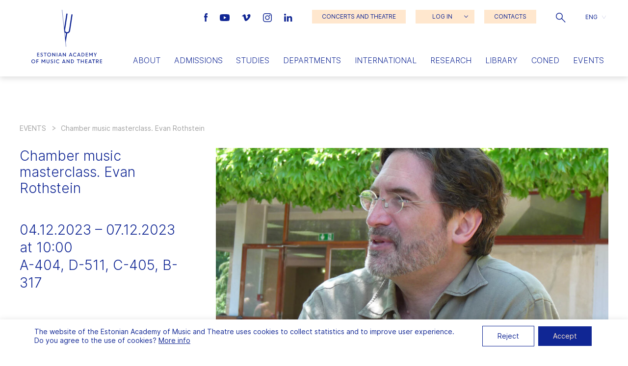

--- FILE ---
content_type: text/html; charset=UTF-8
request_url: https://eamt.ee/en/event/chamber-music-masterclass-evan-rothstein/
body_size: 24965
content:
<!doctype html>
<html lang="en-US">
  <head>
  <meta charset="utf-8">
  <meta http-equiv="x-ua-compatible" content="ie=edge">
  <meta name="viewport" content="width=device-width, initial-scale=1, shrink-to-fit=no">

  <meta name='robots' content='index, follow, max-image-preview:large, max-snippet:-1, max-video-preview:-1' />

	<!-- This site is optimized with the Yoast SEO plugin v26.7 - https://yoast.com/wordpress/plugins/seo/ -->
	<title>Chamber music masterclass. Evan Rothstein | Estonian Academy of Music and Theatre</title>
	<link rel="canonical" href="https://eamt.ee/en/event/chamber-music-masterclass-evan-rothstein/" />
	<meta property="og:locale" content="en_US" />
	<meta property="og:type" content="article" />
	<meta property="og:title" content="Chamber music masterclass. Evan Rothstein | Estonian Academy of Music and Theatre" />
	<meta property="og:url" content="https://eamt.ee/en/event/chamber-music-masterclass-evan-rothstein/" />
	<meta property="og:site_name" content="Estonian Academy of Music and Theatre" />
	<meta property="article:modified_time" content="2023-11-16T13:33:35+00:00" />
	<meta property="og:image" content="https://eamt.ee/wp-content/uploads/2020/10/R_K_9273.jpg" />
	<meta property="og:image:width" content="2500" />
	<meta property="og:image:height" content="1667" />
	<meta property="og:image:type" content="image/jpeg" />
	<meta name="twitter:card" content="summary_large_image" />
	<script type="application/ld+json" class="yoast-schema-graph">{"@context":"https://schema.org","@graph":[{"@type":"WebPage","@id":"https://eamt.ee/en/event/chamber-music-masterclass-evan-rothstein/","url":"https://eamt.ee/en/event/chamber-music-masterclass-evan-rothstein/","name":"Chamber music masterclass. Evan Rothstein | Estonian Academy of Music and Theatre","isPartOf":{"@id":"https://eamt.ee/en/#website"},"datePublished":"2021-09-02T12:01:59+00:00","dateModified":"2023-11-16T13:33:35+00:00","breadcrumb":{"@id":"https://eamt.ee/en/event/chamber-music-masterclass-evan-rothstein/#breadcrumb"},"inLanguage":"en-US","potentialAction":[{"@type":"ReadAction","target":["https://eamt.ee/en/event/chamber-music-masterclass-evan-rothstein/"]}]},{"@type":"BreadcrumbList","@id":"https://eamt.ee/en/event/chamber-music-masterclass-evan-rothstein/#breadcrumb","itemListElement":[{"@type":"ListItem","position":1,"name":"Home","item":"https://eamt.ee/en/"},{"@type":"ListItem","position":2,"name":"Üritused","item":"https://eamt.ee/en/event/"},{"@type":"ListItem","position":3,"name":"Chamber music masterclass. Evan Rothstein"}]},{"@type":"WebSite","@id":"https://eamt.ee/en/#website","url":"https://eamt.ee/en/","name":"Estonian Academy of Music and Theatre","description":"","potentialAction":[{"@type":"SearchAction","target":{"@type":"EntryPoint","urlTemplate":"https://eamt.ee/en/?s={search_term_string}"},"query-input":{"@type":"PropertyValueSpecification","valueRequired":true,"valueName":"search_term_string"}}],"inLanguage":"en-US"}]}</script>
	<!-- / Yoast SEO plugin. -->


<link rel="alternate" title="oEmbed (JSON)" type="application/json+oembed" href="https://eamt.ee/en/wp-json/oembed/1.0/embed?url=https%3A%2F%2Feamt.ee%2Fen%2Fevent%2Fchamber-music-masterclass-evan-rothstein%2F" />
<link rel="alternate" title="oEmbed (XML)" type="text/xml+oembed" href="https://eamt.ee/en/wp-json/oembed/1.0/embed?url=https%3A%2F%2Feamt.ee%2Fen%2Fevent%2Fchamber-music-masterclass-evan-rothstein%2F&#038;format=xml" />
<style id='wp-img-auto-sizes-contain-inline-css' type='text/css'>
img:is([sizes=auto i],[sizes^="auto," i]){contain-intrinsic-size:3000px 1500px}
/*# sourceURL=wp-img-auto-sizes-contain-inline-css */
</style>
<style id='wp-emoji-styles-inline-css' type='text/css'>

	img.wp-smiley, img.emoji {
		display: inline !important;
		border: none !important;
		box-shadow: none !important;
		height: 1em !important;
		width: 1em !important;
		margin: 0 0.07em !important;
		vertical-align: -0.1em !important;
		background: none !important;
		padding: 0 !important;
	}
/*# sourceURL=wp-emoji-styles-inline-css */
</style>
<link rel='stylesheet' id='wp-block-library-css' href='https://eamt.ee/wp-includes/css/dist/block-library/style.min.css?ver=a8190a291302b925651e87a77578b24a' type='text/css' media='all' />
<link rel='stylesheet' id='contact-form-7-css' href='https://eamt.ee/wp-content/plugins/contact-form-7/includes/css/styles.css?ver=6.1.4' type='text/css' media='all' />
<link rel='stylesheet' id='woocommerce-layout-css' href='https://eamt.ee/wp-content/plugins/woocommerce/assets/css/woocommerce-layout.css?ver=10.4.3' type='text/css' media='all' />
<link rel='stylesheet' id='woocommerce-smallscreen-css' href='https://eamt.ee/wp-content/plugins/woocommerce/assets/css/woocommerce-smallscreen.css?ver=10.4.3' type='text/css' media='only screen and (max-width: 768px)' />
<link rel='stylesheet' id='woocommerce-general-css' href='https://eamt.ee/wp-content/plugins/woocommerce/assets/css/woocommerce.css?ver=10.4.3' type='text/css' media='all' />
<style id='woocommerce-inline-inline-css' type='text/css'>
.woocommerce form .form-row .required { visibility: visible; }
/*# sourceURL=woocommerce-inline-inline-css */
</style>
<link rel='stylesheet' id='wp-rest-filter-css' href='https://eamt.ee/wp-content/plugins/wp-rest-filter/public/css/wp-rest-filter-public.css?ver=1.4.3' type='text/css' media='all' />
<link rel='stylesheet' id='wpml-legacy-dropdown-click-0-css' href='https://eamt.ee/wp-content/plugins/sitepress-multilingual-cms/templates/language-switchers/legacy-dropdown-click/style.min.css?ver=1' type='text/css' media='all' />
<link rel='stylesheet' id='montonio-style-css' href='https://eamt.ee/wp-content/plugins/montonio-for-woocommerce/assets/css/montonio-style.css?ver=9.3.2' type='text/css' media='all' />
<link rel='stylesheet' id='sage/main.css-css' href='https://eamt.ee/wp-content/themes/emta/dist/styles/main_7f488678.css' type='text/css' media='all' />
<link rel='stylesheet' id='moove_gdpr_frontend-css' href='https://eamt.ee/wp-content/plugins/gdpr-cookie-compliance/dist/styles/gdpr-main-nf.css?ver=5.0.9' type='text/css' media='all' />
<style id='moove_gdpr_frontend-inline-css' type='text/css'>
				#moove_gdpr_cookie_modal .moove-gdpr-modal-content .moove-gdpr-tab-main h3.tab-title, 
				#moove_gdpr_cookie_modal .moove-gdpr-modal-content .moove-gdpr-tab-main span.tab-title,
				#moove_gdpr_cookie_modal .moove-gdpr-modal-content .moove-gdpr-modal-left-content #moove-gdpr-menu li a, 
				#moove_gdpr_cookie_modal .moove-gdpr-modal-content .moove-gdpr-modal-left-content #moove-gdpr-menu li button,
				#moove_gdpr_cookie_modal .moove-gdpr-modal-content .moove-gdpr-modal-left-content .moove-gdpr-branding-cnt a,
				#moove_gdpr_cookie_modal .moove-gdpr-modal-content .moove-gdpr-modal-footer-content .moove-gdpr-button-holder a.mgbutton, 
				#moove_gdpr_cookie_modal .moove-gdpr-modal-content .moove-gdpr-modal-footer-content .moove-gdpr-button-holder button.mgbutton,
				#moove_gdpr_cookie_modal .cookie-switch .cookie-slider:after, 
				#moove_gdpr_cookie_modal .cookie-switch .slider:after, 
				#moove_gdpr_cookie_modal .switch .cookie-slider:after, 
				#moove_gdpr_cookie_modal .switch .slider:after,
				#moove_gdpr_cookie_info_bar .moove-gdpr-info-bar-container .moove-gdpr-info-bar-content p, 
				#moove_gdpr_cookie_info_bar .moove-gdpr-info-bar-container .moove-gdpr-info-bar-content p a,
				#moove_gdpr_cookie_info_bar .moove-gdpr-info-bar-container .moove-gdpr-info-bar-content a.mgbutton, 
				#moove_gdpr_cookie_info_bar .moove-gdpr-info-bar-container .moove-gdpr-info-bar-content button.mgbutton,
				#moove_gdpr_cookie_modal .moove-gdpr-modal-content .moove-gdpr-tab-main .moove-gdpr-tab-main-content h1, 
				#moove_gdpr_cookie_modal .moove-gdpr-modal-content .moove-gdpr-tab-main .moove-gdpr-tab-main-content h2, 
				#moove_gdpr_cookie_modal .moove-gdpr-modal-content .moove-gdpr-tab-main .moove-gdpr-tab-main-content h3, 
				#moove_gdpr_cookie_modal .moove-gdpr-modal-content .moove-gdpr-tab-main .moove-gdpr-tab-main-content h4, 
				#moove_gdpr_cookie_modal .moove-gdpr-modal-content .moove-gdpr-tab-main .moove-gdpr-tab-main-content h5, 
				#moove_gdpr_cookie_modal .moove-gdpr-modal-content .moove-gdpr-tab-main .moove-gdpr-tab-main-content h6,
				#moove_gdpr_cookie_modal .moove-gdpr-modal-content.moove_gdpr_modal_theme_v2 .moove-gdpr-modal-title .tab-title,
				#moove_gdpr_cookie_modal .moove-gdpr-modal-content.moove_gdpr_modal_theme_v2 .moove-gdpr-tab-main h3.tab-title, 
				#moove_gdpr_cookie_modal .moove-gdpr-modal-content.moove_gdpr_modal_theme_v2 .moove-gdpr-tab-main span.tab-title,
				#moove_gdpr_cookie_modal .moove-gdpr-modal-content.moove_gdpr_modal_theme_v2 .moove-gdpr-branding-cnt a {
					font-weight: inherit				}
			#moove_gdpr_cookie_modal,#moove_gdpr_cookie_info_bar,.gdpr_cookie_settings_shortcode_content{font-family:inherit}#moove_gdpr_save_popup_settings_button{background-color:#373737;color:#fff}#moove_gdpr_save_popup_settings_button:hover{background-color:#000}#moove_gdpr_cookie_info_bar .moove-gdpr-info-bar-container .moove-gdpr-info-bar-content a.mgbutton,#moove_gdpr_cookie_info_bar .moove-gdpr-info-bar-container .moove-gdpr-info-bar-content button.mgbutton{background-color:#102694}#moove_gdpr_cookie_modal .moove-gdpr-modal-content .moove-gdpr-modal-footer-content .moove-gdpr-button-holder a.mgbutton,#moove_gdpr_cookie_modal .moove-gdpr-modal-content .moove-gdpr-modal-footer-content .moove-gdpr-button-holder button.mgbutton,.gdpr_cookie_settings_shortcode_content .gdpr-shr-button.button-green{background-color:#102694;border-color:#102694}#moove_gdpr_cookie_modal .moove-gdpr-modal-content .moove-gdpr-modal-footer-content .moove-gdpr-button-holder a.mgbutton:hover,#moove_gdpr_cookie_modal .moove-gdpr-modal-content .moove-gdpr-modal-footer-content .moove-gdpr-button-holder button.mgbutton:hover,.gdpr_cookie_settings_shortcode_content .gdpr-shr-button.button-green:hover{background-color:#fff;color:#102694}#moove_gdpr_cookie_modal .moove-gdpr-modal-content .moove-gdpr-modal-close i,#moove_gdpr_cookie_modal .moove-gdpr-modal-content .moove-gdpr-modal-close span.gdpr-icon{background-color:#102694;border:1px solid #102694}#moove_gdpr_cookie_info_bar span.moove-gdpr-infobar-allow-all.focus-g,#moove_gdpr_cookie_info_bar span.moove-gdpr-infobar-allow-all:focus,#moove_gdpr_cookie_info_bar button.moove-gdpr-infobar-allow-all.focus-g,#moove_gdpr_cookie_info_bar button.moove-gdpr-infobar-allow-all:focus,#moove_gdpr_cookie_info_bar span.moove-gdpr-infobar-reject-btn.focus-g,#moove_gdpr_cookie_info_bar span.moove-gdpr-infobar-reject-btn:focus,#moove_gdpr_cookie_info_bar button.moove-gdpr-infobar-reject-btn.focus-g,#moove_gdpr_cookie_info_bar button.moove-gdpr-infobar-reject-btn:focus,#moove_gdpr_cookie_info_bar span.change-settings-button.focus-g,#moove_gdpr_cookie_info_bar span.change-settings-button:focus,#moove_gdpr_cookie_info_bar button.change-settings-button.focus-g,#moove_gdpr_cookie_info_bar button.change-settings-button:focus{-webkit-box-shadow:0 0 1px 3px #102694;-moz-box-shadow:0 0 1px 3px #102694;box-shadow:0 0 1px 3px #102694}#moove_gdpr_cookie_modal .moove-gdpr-modal-content .moove-gdpr-modal-close i:hover,#moove_gdpr_cookie_modal .moove-gdpr-modal-content .moove-gdpr-modal-close span.gdpr-icon:hover,#moove_gdpr_cookie_info_bar span[data-href]>u.change-settings-button{color:#102694}#moove_gdpr_cookie_modal .moove-gdpr-modal-content .moove-gdpr-modal-left-content #moove-gdpr-menu li.menu-item-selected a span.gdpr-icon,#moove_gdpr_cookie_modal .moove-gdpr-modal-content .moove-gdpr-modal-left-content #moove-gdpr-menu li.menu-item-selected button span.gdpr-icon{color:inherit}#moove_gdpr_cookie_modal .moove-gdpr-modal-content .moove-gdpr-modal-left-content #moove-gdpr-menu li a span.gdpr-icon,#moove_gdpr_cookie_modal .moove-gdpr-modal-content .moove-gdpr-modal-left-content #moove-gdpr-menu li button span.gdpr-icon{color:inherit}#moove_gdpr_cookie_modal .gdpr-acc-link{line-height:0;font-size:0;color:transparent;position:absolute}#moove_gdpr_cookie_modal .moove-gdpr-modal-content .moove-gdpr-modal-close:hover i,#moove_gdpr_cookie_modal .moove-gdpr-modal-content .moove-gdpr-modal-left-content #moove-gdpr-menu li a,#moove_gdpr_cookie_modal .moove-gdpr-modal-content .moove-gdpr-modal-left-content #moove-gdpr-menu li button,#moove_gdpr_cookie_modal .moove-gdpr-modal-content .moove-gdpr-modal-left-content #moove-gdpr-menu li button i,#moove_gdpr_cookie_modal .moove-gdpr-modal-content .moove-gdpr-modal-left-content #moove-gdpr-menu li a i,#moove_gdpr_cookie_modal .moove-gdpr-modal-content .moove-gdpr-tab-main .moove-gdpr-tab-main-content a:hover,#moove_gdpr_cookie_info_bar.moove-gdpr-dark-scheme .moove-gdpr-info-bar-container .moove-gdpr-info-bar-content a.mgbutton:hover,#moove_gdpr_cookie_info_bar.moove-gdpr-dark-scheme .moove-gdpr-info-bar-container .moove-gdpr-info-bar-content button.mgbutton:hover,#moove_gdpr_cookie_info_bar.moove-gdpr-dark-scheme .moove-gdpr-info-bar-container .moove-gdpr-info-bar-content a:hover,#moove_gdpr_cookie_info_bar.moove-gdpr-dark-scheme .moove-gdpr-info-bar-container .moove-gdpr-info-bar-content button:hover,#moove_gdpr_cookie_info_bar.moove-gdpr-dark-scheme .moove-gdpr-info-bar-container .moove-gdpr-info-bar-content span.change-settings-button:hover,#moove_gdpr_cookie_info_bar.moove-gdpr-dark-scheme .moove-gdpr-info-bar-container .moove-gdpr-info-bar-content button.change-settings-button:hover,#moove_gdpr_cookie_info_bar.moove-gdpr-dark-scheme .moove-gdpr-info-bar-container .moove-gdpr-info-bar-content u.change-settings-button:hover,#moove_gdpr_cookie_info_bar span[data-href]>u.change-settings-button,#moove_gdpr_cookie_info_bar.moove-gdpr-dark-scheme .moove-gdpr-info-bar-container .moove-gdpr-info-bar-content a.mgbutton.focus-g,#moove_gdpr_cookie_info_bar.moove-gdpr-dark-scheme .moove-gdpr-info-bar-container .moove-gdpr-info-bar-content button.mgbutton.focus-g,#moove_gdpr_cookie_info_bar.moove-gdpr-dark-scheme .moove-gdpr-info-bar-container .moove-gdpr-info-bar-content a.focus-g,#moove_gdpr_cookie_info_bar.moove-gdpr-dark-scheme .moove-gdpr-info-bar-container .moove-gdpr-info-bar-content button.focus-g,#moove_gdpr_cookie_info_bar.moove-gdpr-dark-scheme .moove-gdpr-info-bar-container .moove-gdpr-info-bar-content a.mgbutton:focus,#moove_gdpr_cookie_info_bar.moove-gdpr-dark-scheme .moove-gdpr-info-bar-container .moove-gdpr-info-bar-content button.mgbutton:focus,#moove_gdpr_cookie_info_bar.moove-gdpr-dark-scheme .moove-gdpr-info-bar-container .moove-gdpr-info-bar-content a:focus,#moove_gdpr_cookie_info_bar.moove-gdpr-dark-scheme .moove-gdpr-info-bar-container .moove-gdpr-info-bar-content button:focus,#moove_gdpr_cookie_info_bar.moove-gdpr-dark-scheme .moove-gdpr-info-bar-container .moove-gdpr-info-bar-content span.change-settings-button.focus-g,span.change-settings-button:focus,button.change-settings-button.focus-g,button.change-settings-button:focus,#moove_gdpr_cookie_info_bar.moove-gdpr-dark-scheme .moove-gdpr-info-bar-container .moove-gdpr-info-bar-content u.change-settings-button.focus-g,#moove_gdpr_cookie_info_bar.moove-gdpr-dark-scheme .moove-gdpr-info-bar-container .moove-gdpr-info-bar-content u.change-settings-button:focus{color:#102694}#moove_gdpr_cookie_modal .moove-gdpr-branding.focus-g span,#moove_gdpr_cookie_modal .moove-gdpr-modal-content .moove-gdpr-tab-main a.focus-g,#moove_gdpr_cookie_modal .moove-gdpr-modal-content .moove-gdpr-tab-main .gdpr-cd-details-toggle.focus-g{color:#102694}#moove_gdpr_cookie_modal.gdpr_lightbox-hide{display:none}
/*# sourceURL=moove_gdpr_frontend-inline-css */
</style>
<script type="text/javascript" id="wpml-cookie-js-extra">
/* <![CDATA[ */
var wpml_cookies = {"wp-wpml_current_language":{"value":"en","expires":1,"path":"/"}};
var wpml_cookies = {"wp-wpml_current_language":{"value":"en","expires":1,"path":"/"}};
//# sourceURL=wpml-cookie-js-extra
/* ]]> */
</script>
<script type="text/javascript" src="https://eamt.ee/wp-content/plugins/sitepress-multilingual-cms/res/js/cookies/language-cookie.js?ver=486900" id="wpml-cookie-js" defer="defer" data-wp-strategy="defer"></script>
<script type="text/javascript" src="https://eamt.ee/wp-includes/js/jquery/jquery.min.js?ver=3.7.1" id="jquery-core-js"></script>
<script type="text/javascript" src="https://eamt.ee/wp-includes/js/jquery/jquery-migrate.min.js?ver=3.4.1" id="jquery-migrate-js"></script>
<script type="text/javascript" src="https://eamt.ee/wp-content/plugins/woocommerce/assets/js/jquery-blockui/jquery.blockUI.min.js?ver=2.7.0-wc.10.4.3" id="wc-jquery-blockui-js" defer="defer" data-wp-strategy="defer"></script>
<script type="text/javascript" id="wc-add-to-cart-js-extra">
/* <![CDATA[ */
var wc_add_to_cart_params = {"ajax_url":"/wp-admin/admin-ajax.php?lang=en","wc_ajax_url":"/en/?wc-ajax=%%endpoint%%","i18n_view_cart":"View cart","cart_url":"https://eamt.ee/en/cart/","is_cart":"","cart_redirect_after_add":"no"};
//# sourceURL=wc-add-to-cart-js-extra
/* ]]> */
</script>
<script type="text/javascript" src="https://eamt.ee/wp-content/plugins/woocommerce/assets/js/frontend/add-to-cart.min.js?ver=10.4.3" id="wc-add-to-cart-js" defer="defer" data-wp-strategy="defer"></script>
<script type="text/javascript" src="https://eamt.ee/wp-content/plugins/woocommerce/assets/js/js-cookie/js.cookie.min.js?ver=2.1.4-wc.10.4.3" id="wc-js-cookie-js" defer="defer" data-wp-strategy="defer"></script>
<script type="text/javascript" id="woocommerce-js-extra">
/* <![CDATA[ */
var woocommerce_params = {"ajax_url":"/wp-admin/admin-ajax.php?lang=en","wc_ajax_url":"/en/?wc-ajax=%%endpoint%%","i18n_password_show":"Show password","i18n_password_hide":"Hide password"};
//# sourceURL=woocommerce-js-extra
/* ]]> */
</script>
<script type="text/javascript" src="https://eamt.ee/wp-content/plugins/woocommerce/assets/js/frontend/woocommerce.min.js?ver=10.4.3" id="woocommerce-js" defer="defer" data-wp-strategy="defer"></script>
<script type="text/javascript" src="https://eamt.ee/wp-content/plugins/wp-rest-filter/public/js/wp-rest-filter-public.js?ver=1.4.3" id="wp-rest-filter-js"></script>
<script type="text/javascript" src="https://eamt.ee/wp-content/plugins/sitepress-multilingual-cms/templates/language-switchers/legacy-dropdown-click/script.min.js?ver=1" id="wpml-legacy-dropdown-click-0-js"></script>
<link rel="https://api.w.org/" href="https://eamt.ee/en/wp-json/" /><link rel="alternate" title="JSON" type="application/json" href="https://eamt.ee/en/wp-json/wp/v2/uritused/41182" /><link rel="EditURI" type="application/rsd+xml" title="RSD" href="https://eamt.ee/xmlrpc.php?rsd" />

<link rel='shortlink' href='https://eamt.ee/en/?p=41182' />
<meta name="generator" content="WPML ver:4.8.6 stt:1,15;" />
	<noscript><style>.woocommerce-product-gallery{ opacity: 1 !important; }</style></noscript>
	<link rel="icon" href="https://eamt.ee/wp-content/uploads/2020/12/cropped-favicon3-32x32.png" sizes="32x32" />
<link rel="icon" href="https://eamt.ee/wp-content/uploads/2020/12/cropped-favicon3-192x192.png" sizes="192x192" />
<link rel="apple-touch-icon" href="https://eamt.ee/wp-content/uploads/2020/12/cropped-favicon3-180x180.png" />
<meta name="msapplication-TileImage" content="https://eamt.ee/wp-content/uploads/2020/12/cropped-favicon3-270x270.png" />
</head>
  <body class="wp-singular uritused-template-default single single-uritused postid-41182 wp-theme-emtaresources theme-emta/resources woocommerce-no-js chamber-music-masterclass-evan-rothstein app-data index-data singular-data single-data single-uritused-data single-uritused-chamber-music-masterclass-evan-rothstein-data">
    <a id="skip-nav" class="screenreader-text" href="#main-content">Skip navigation</a>

        <header class="grid-x">
  <a href="https://eamt.ee/en/" class="cell shrink large-2 align-self-middle logo">
          <svg version="1.1" id="logo" xmlns="http://www.w3.org/2000/svg" xmlns:xlink="http://www.w3.org/1999/xlink" x="0px" y="0px"
      viewBox="0 0 174.5 133.3" style="enable-background:new 0 0 174.5 133.3;" xml:space="preserve" role="img" aria-labelledby="title">
        <title id="headerLogoId">Estonian Academy of Music and Theatre logo</title>
        <style type="text/css">
        .st0{fill:#102694;}
        .st1{fill:#FFFFFF;}
        .st2{fill:none;stroke:#102694;stroke-width:0.65;stroke-miterlimit:10;}
        .invi{opacity: 0;}
        </style>
        <g class="letters">
        <path id="e1" class="st0 invi" d="M15.7,111.5v2.8h4v1.2h-5.4v-9.3h5.3v1.2h-3.9v2.7h3.8v1.2H15.7z"/>
        <path id="s1" class="st0 invi" d="M22,114.3l0.9-1c0.6,0.7,1.5,1.2,2.4,1.2c1,0,1.7-0.6,1.7-1.4c0-0.6-0.3-1.1-1.2-1.5l-1.1-0.4
        c-1.3-0.5-2-1.2-2-2.5c0-1.4,1.1-2.5,2.7-2.5c1.2,0,2,0.4,2.7,1l-0.8,1c-0.5-0.5-1.1-0.8-1.9-0.8c-0.8,0-1.4,0.5-1.4,1.2
        c0,0.5,0.3,0.9,1.2,1.3l1.1,0.4c1.4,0.6,2,1.5,2,2.7c0,1.6-1.2,2.7-3.1,2.7C24,115.7,22.8,115.1,22,114.3"/>
        <path id="t1" class="st0 invi" d="M30.2,106.2h7.5v1.3h-3v8h-1.4v-8h-3V106.2z"/>
        <path id="o1" class="st0 invi" d="M47.3,110.9c0-1.9-1.5-3.5-3.4-3.5c-1.9,0-3.4,1.6-3.4,3.5c0,1.9,1.5,3.5,3.4,3.5
        C45.8,114.4,47.3,112.8,47.3,110.9 M39.1,110.9c0-2.7,2.2-4.8,4.8-4.8c2.7,0,4.8,2.2,4.8,4.8s-2.2,4.8-4.8,4.8
        C41.2,115.7,39.1,113.6,39.1,110.9"/>
        <path id="n1" class="st0 invi" d="M51.7,106.2h0.9l5.1,6.5v-6.5h1.4v9.3h-0.9l-5.2-6.5v6.5h-1.4V106.2z"/>
        <path id="i1" class="st0 invi" d="M62.7,106.2h1.4v9.3h-1.4V106.2z"/>
        <path id="a1" class="st0 invi" d="M69.1,112.9h3.6l-1.8-4.5L69.1,112.9z M70.3,106.2h1.2l3.7,9.3h-1.5l-0.6-1.5h-4.5l-0.6,1.5h-1.4
        L70.3,106.2z"/>
        <path id="n2" class="st0 invi" d="M77.6,106.2h0.9l5.1,6.5v-6.5H85v9.3h-0.9L79,109v6.5h-1.4V106.2z"/>
        <path id="a2" class="st0 invi" d="M95.1,112.9h3.6l-1.8-4.5L95.1,112.9z M96.3,106.2h1.2l3.7,9.3h-1.5l-0.6-1.5h-4.5l-0.6,1.5h-1.4
        L96.3,106.2z"/>
        <path id="c1" class="st0 invi" d="M102.8,110.9c0-2.7,2.2-4.8,4.8-4.8c1.3,0,2.5,0.5,3.4,1.4l-1,1c-0.6-0.6-1.5-1-2.4-1
        c-1.9,0-3.4,1.6-3.4,3.5c0,1.9,1.5,3.5,3.4,3.5c1,0,1.8-0.4,2.4-1l1,0.9c-0.9,0.9-2.1,1.4-3.4,1.4
        C104.9,115.7,102.8,113.6,102.8,110.9"/>
        <path id="a3" class="st0 invi" d="M115.3,112.9h3.6l-1.8-4.5L115.3,112.9z M116.5,106.2h1.2l3.7,9.3h-1.5l-0.6-1.5h-4.5l-0.6,1.5h-1.4
        L116.5,106.2z"/>
        <path id="d1" class="st0 invi" d="M125.2,107.5v6.8h1.3c1.8,0,3.2-1.5,3.2-3.4c0-1.9-1.5-3.4-3.3-3.4H125.2z M123.8,106.2h2.5
        c2.5,0,4.7,2,4.7,4.6c0,2.7-2.1,4.7-4.8,4.7h-2.5V106.2z"/>
        <path id="e2" class="st0 invi" d="M135.4,111.5v2.8h4v1.2H134v-9.3h5.3v1.2h-3.9v2.7h3.8v1.2H135.4z"/>
        <path id="m1" class="st0 invi" d="M142.5,106.2h1.3l3,5l3.1-5h1.4v9.3h-1.4v-6.9h0l-3,4.9l-3-4.8h0v6.8h-1.4V106.2z"/>
        <path id="y1" class="st0 invi" d="M161.4,106.2l-3.1,5.6v3.8h-1.4v-3.7l-3.1-5.6h1.6l2.3,4.2l2.3-4.2H161.4z"/>
        <path id="o2" class="st0 invi" d="M8.3,127.5c0-1.9-1.5-3.5-3.4-3.5c-1.9,0-3.4,1.6-3.4,3.5c0,1.9,1.5,3.5,3.4,3.5S8.3,129.4,8.3,127.5
          M0,127.5c0-2.7,2.2-4.8,4.8-4.8c2.7,0,4.8,2.2,4.8,4.8c0,2.7-2.2,4.8-4.8,4.8C2.2,132.3,0,130.1,0,127.5"/>
        <path id="f1" class="st0 invi" d="M12.6,122.8h5.1v1.2H14v2.9h3.3v1.2H14v3.9h-1.4V122.8z"/>
        <path id="m2" class="st0 invi" d="M25.4,122.8h1.3l3,5l3.1-5h1.4v9.3h-1.4v-6.9h0l-3,4.9l-3-4.8h0v6.8h-1.4V122.8z"/>
        <path id="u1" class="st0 invi" d="M37.6,128.9v-6H39v5.9c0,1.3,0.7,2.3,2.1,2.3c1.3,0,2.1-1,2.1-2.2v-5.9h1.4v6c0,2-1.4,3.4-3.5,3.4
        C39,132.3,37.6,130.8,37.6,128.9"/>
        <path id="s2" class="st0 invi" d="M47.2,130.9l0.9-1c0.6,0.7,1.5,1.2,2.4,1.2c1,0,1.7-0.6,1.7-1.4c0-0.6-0.3-1.1-1.2-1.5l-1.1-0.4
        c-1.3-0.5-2-1.2-2-2.5c0-1.4,1.1-2.5,2.7-2.5c1.2,0,2.1,0.4,2.7,1l-0.8,1c-0.5-0.5-1.1-0.8-1.9-0.8s-1.4,0.5-1.4,1.2
        c0,0.5,0.3,0.9,1.2,1.3l1.1,0.4c1.4,0.6,2,1.5,2,2.7c0,1.6-1.2,2.7-3.1,2.7C49.2,132.3,48,131.7,47.2,130.9"/>
        <path id="i2" class="st0 invi" d="M56.5,122.8h1.4v9.3h-1.4V122.8z"/>
        <path id="c2" class="st0 invi" d="M60.8,127.5c0-2.7,2.2-4.8,4.8-4.8c1.3,0,2.5,0.5,3.4,1.4l-1,1c-0.6-0.6-1.5-1-2.4-1
        c-1.9,0-3.4,1.6-3.4,3.5c0,1.9,1.5,3.5,3.4,3.5c1,0,1.8-0.4,2.4-1l1,0.9c-0.9,0.9-2.1,1.4-3.4,1.4C63,132.3,60.8,130.1,60.8,127.5"
        />
        <path id="a4" class="st0 invi" d="M78.3,129.5h3.6l-1.8-4.5L78.3,129.5z M79.5,122.8h1.2l3.7,9.3h-1.5l-0.6-1.5h-4.5l-0.6,1.5h-1.4
        L79.5,122.8z"/>
        <path id="n3" class="st0 invi" d="M86.8,122.8h0.9l5.1,6.5v-6.5h1.4v9.3h-0.9l-5.1-6.5v6.5h-1.4V122.8z"/>
        <path id="d2" class="st0 invi" d="M99.2,124.1v6.8h1.3c1.8,0,3.2-1.5,3.2-3.4c0-1.9-1.5-3.4-3.3-3.4H99.2z M97.8,122.8h2.5
        c2.5,0,4.7,2,4.7,4.6c0,2.7-2.1,4.7-4.8,4.7h-2.5V122.8z"/>
        <path id="t2" class="st0 invi" d="M112.2,122.8h7.5v1.3h-3v8h-1.4v-8h-3V122.8z"/>
        <path id="h1" class="st0 invi" d="M128,128.1h-4.5v4h-1.4v-9.3h1.4v4h4.5v-4h1.4v9.3H128V128.1z"/>
        <path id="e3" class="st0 invi" d="M134.4,128v2.8h4v1.2H133v-9.3h5.3v1.2h-3.9v2.7h3.8v1.2H134.4z"/>
        <path id="a5" class="st0 invi" d="M143,129.5h3.6l-1.8-4.5L143,129.5z M144.2,122.8h1.2l3.7,9.3h-1.5l-0.6-1.5h-4.5l-0.6,1.5h-1.4
        L144.2,122.8z"/>
        <path id="t3" class="st0 invi" d="M149.6,122.8h7.5v1.3h-3v8h-1.4v-8h-3V122.8z"/>
        <path id="r1" class="st0 invi" d="M160.9,124v3.4h2c1.1,0,1.8-0.7,1.8-1.7c0-0.9-0.7-1.7-1.8-1.7H160.9z M159.5,122.8h3.6
        c1.7,0,3,1.2,3,2.9c0,1.6-1.1,2.7-2.6,2.8l2.7,3.6h-1.6l-2.7-3.6h-1v3.6h-1.4V122.8z"/>
        <path id="e4" class="st0 invi" d="M170.5,128v2.8h4v1.2h-5.4v-9.3h5.3v1.2h-3.9v2.7h3.8v1.2H170.5z"/>
        </g>
        <path id="hark" class="st0 invi" d="M100.3,11.2c-0.9-0.1-1.5,0-1.5,0.2l-6.1,40c-0.4,2.6-2.8,4.4-5.5,4c-2.6-0.4-4.4-2.8-4-5.5
        c0,0,6.1-39.9,6.1-40c0-0.1-0.6-0.5-1.4-0.6s-1.5,0-1.5,0.2c0,0.1-4.1,26.6-5.6,36.4l1,9.6c0.9,1.2,2.1,2,3.5,2.5l-1.9,12.4L84.6,82
        l3.6-23.6c3.7-0.2,6.8-2.9,7.4-6.6l6.1-40C101.7,11.7,101.2,11.4,100.3,11.2"/>
        <polygon id="kate" class="st1" points="75.4,0.1 85.2,91.3 0,91.3 0,0.1 "/>
        <line id="joon" class="st2 invi" x1="75.8" y1="0" x2="85.5" y2="91.3"/>
      </svg>

      
      </a>

  <div class="cell auto large-10 menu-side">
    <div class="grid-x">

      <div class="cell small-12 align-self-top show-for-xlarge">
        <div class="grid-x menu-top align-right align-middle">

                      <div class="cell shrink social">
                              <a href="https://www.facebook.com/muusikaakadeemia" class="fb" target="_blank" rel="noopener noreferrer" aria-label="Estonian Academy of Music and Theatre Facebook link">
                  <img alt="Estonian Academy of Music and Theatre Facebook" src="https://eamt.ee/wp-content/themes/emta/dist/images/fb_6ae1f439.svg">
                </a>
                                            <a href="https://www.youtube.com/user/EMTAVIDEO" class="yt" target="_blank" rel="noopener noreferrer" aria-label="Estonian Academy of Music and Theatre Youtube link">
                  <img alt="Estonian Academy of Music and Theatre Youtube" src="https://eamt.ee/wp-content/themes/emta/dist/images/yt_4a11bf14.svg">
                </a>
                                            <a href="https://vimeo.com/eamt" class="vim" target="_blank" rel="noopener noreferrer" aria-label="Estonian Academy of Music and Theatre Vimeo link">
                  <img alt="Estonian Academy of Music and Theatre Vimeo" src="https://eamt.ee/wp-content/themes/emta/dist/images/vimeo_4d5a17aa.svg">
                </a>
                                            <a href="https://www.instagram.com/emta_ee/" class="ig" target="_blank" rel="noopener noreferrer" aria-label="Estonian Academy of Music and Theatre Instagram link">
                  <img alt="Estonian Academy of Music and Theatre Instagram" src="https://eamt.ee/wp-content/themes/emta/dist/images/ig_5981dfaa.svg">
                </a>
                                            <a href="https://www.linkedin.com/company/estonian-academy-of-music-and-theatre/" class="in" target="_blank" rel="noopener noreferrer" aria-label="Estonian Academy of Music and Theatre LinkedIn link">
                  <img alt="Estonian Academy of Music and Theatre LinkedIn" src="https://eamt.ee/wp-content/themes/emta/dist/images/linkedin_26483d0b.svg">
                </a>
                          </div>
          
                      <a href="https://emtasaalid.ee/" class="button small beige saalid" target="_blank" rel="noopener noreferrer" aria-label="CONCERTS AND THEATRE">CONCERTS AND THEATRE</a>
          
          
            <ul class="other-pages" aria-label="External environments of the page">
              <li>
                <button class="button small beige other-page">LOG IN</button>
              </li>
              <ul class="subpages">

                                  
                  <li>
                    <a href="https://ois.eamt.ee" target="_blank" rel="noopener noreferrer" aria-label="ÕIS">ÕIS</a>
                  </li>

                                  
                  <li>
                    <a href="https://eamt.ee/en/studies/organisation-of-studies/timetable/" target="_blank" rel="noopener noreferrer" aria-label="Timetable">Timetable</a>
                  </li>

                                  
                  <li>
                    <a href="https://siseveeb.eamt.ee/" target="_blank" rel="noopener noreferrer" aria-label="Intra">Intra</a>
                  </li>

                                  
                  <li>
                    <a href="https://eamt.ee/en/shop/" target="_blank" rel="noopener noreferrer" aria-label="E-shop">E-shop</a>
                  </li>

                                  
                  <li>
                    <a href="https://digihoidla.eamt.ee" target="_blank" rel="noopener noreferrer" aria-label="Digital Archive">Digital Archive</a>
                  </li>

                                  
                  <li>
                    <a href="https://moodle.eamt.ee" target="_blank" rel="noopener noreferrer" aria-label="Moodle">Moodle</a>
                  </li>

                
              </ul>
            </ul>

          
                      <a href="https://eamt.ee/en/about/contacts" class="button small beige contact" aria-label="CONTACTS">CONTACTS</a>
          
          <div class="cell shrink button search" role="button" aria-label="Search">
            <img alt="Search" src="https://eamt.ee/wp-content/themes/emta/dist/images/search_acdc6e38.svg">
          </div>
          <div class="cell shrink lang" role="button" aria-label="Language selector">
            
<div class="wpml-ls-statics-shortcode_actions wpml-ls wpml-ls-legacy-dropdown-click js-wpml-ls-legacy-dropdown-click">
	<ul role="menu">

		<li class="wpml-ls-slot-shortcode_actions wpml-ls-item wpml-ls-item-en wpml-ls-current-language wpml-ls-last-item wpml-ls-item-legacy-dropdown-click" role="none">

			<a href="#" class="js-wpml-ls-item-toggle wpml-ls-item-toggle" role="menuitem" title="Switch to ENG">
                <span class="wpml-ls-native" role="menuitem">ENG</span></a>

			<ul class="js-wpml-ls-sub-menu wpml-ls-sub-menu" role="menu">
				
					<li class="wpml-ls-slot-shortcode_actions wpml-ls-item wpml-ls-item-et wpml-ls-first-item" role="none">
						<a href="https://eamt.ee/uritused/kammermuusika-meistrikursus-evan-rothstein/" class="wpml-ls-link" role="menuitem" aria-label="Switch to EST" title="Switch to EST">
                            <span class="wpml-ls-native" lang="et">EST</span></a>
					</li>

							</ul>

		</li>

	</ul>
</div>
          </div>
        </div>
      </div>

      <div class="cell small-12 align-self-bottom show-for-xlarge">
        <nav class="grid-x menu-bottom" aria-label="Desktop menu">
                      <div class="menu-peamenuu-eng-container"><ul id="menu-peamenuu-eng" class="main-nav"><li id="menu-item-4577" class="menu-item menu-item-type-post_type menu-item-object-page menu-item-has-children menu-item-4577"><a href="https://eamt.ee/en/about/">About</a>
<ul class="sub-menu">
	<li id="menu-item-6555" class="menu-item menu-item-type-post_type menu-item-object-page menu-item-has-children menu-item-6555"><a href="https://eamt.ee/en/about/the-academy/">The Academy</a>
	<ul class="sub-menu">
		<li id="menu-item-6556" class="menu-item menu-item-type-post_type menu-item-object-page menu-item-6556"><a href="https://eamt.ee/en/about/the-academy/history/">History</a></li>
		<li id="menu-item-6557" class="menu-item menu-item-type-post_type menu-item-object-page menu-item-6557"><a href="https://eamt.ee/en/about/the-academy/yearbooks/">Yearbooks</a></li>
		<li id="menu-item-6558" class="menu-item menu-item-type-post_type menu-item-object-page menu-item-6558"><a href="https://eamt.ee/en/about/the-academy/development-plan/">Development plan</a></li>
		<li id="menu-item-11463" class="menu-item menu-item-type-post_type menu-item-object-page menu-item-11463"><a href="https://eamt.ee/en/about/the-academy/accreditations/">Accreditations</a></li>
		<li id="menu-item-6559" class="menu-item menu-item-type-post_type menu-item-object-page menu-item-6559"><a href="https://eamt.ee/en/about/the-academy/honorary-professors/">Honorary Professors, Doctors and Members</a></li>
		<li id="menu-item-8755" class="menu-item menu-item-type-post_type menu-item-object-page menu-item-8755"><a href="https://eamt.ee/en/about/the-academy/financial-information/">Financial information</a></li>
		<li id="menu-item-57243" class="menu-item menu-item-type-post_type menu-item-object-page menu-item-57243"><a href="https://eamt.ee/en/about/the-academy/eamt-key-figures-2024/">EAMT Key Figures 2024</a></li>
	</ul>
</li>
	<li id="menu-item-6561" class="menu-item menu-item-type-post_type menu-item-object-page menu-item-has-children menu-item-6561"><a href="https://eamt.ee/en/about/governance-of-the-academy/">Governance of the Academy</a>
	<ul class="sub-menu">
		<li id="menu-item-6562" class="menu-item menu-item-type-post_type menu-item-object-page menu-item-6562"><a href="https://eamt.ee/en/about/governance-of-the-academy/eamt-council/">EAMT Council</a></li>
		<li id="menu-item-6563" class="menu-item menu-item-type-post_type menu-item-object-page menu-item-6563"><a href="https://eamt.ee/en/about/governance-of-the-academy/eamt-senate/">EAMT Senate</a></li>
		<li id="menu-item-6565" class="menu-item menu-item-type-post_type menu-item-object-page menu-item-6565"><a href="https://eamt.ee/en/about/governance-of-the-academy/rector/">Rector</a></li>
		<li id="menu-item-6564" class="menu-item menu-item-type-post_type menu-item-object-page menu-item-6564"><a href="https://eamt.ee/en/about/governance-of-the-academy/rectors-office/">Rector’s Office</a></li>
	</ul>
</li>
	<li id="menu-item-6639" class="menu-item menu-item-type-post_type menu-item-object-page menu-item-has-children menu-item-6639"><a href="https://eamt.ee/en/about/contacts/">Contacts</a>
	<ul class="sub-menu">
		<li id="menu-item-50739" class="menu-item menu-item-type-post_type menu-item-object-page menu-item-50739"><a href="https://eamt.ee/en/about/contacts/">General Contacts</a></li>
		<li id="menu-item-8274" class="menu-item menu-item-type-post_type menu-item-object-page menu-item-8274"><a href="https://eamt.ee/en/about/contacts/academic-staff/">Academic Staff</a></li>
	</ul>
</li>
	<li id="menu-item-23491" class="menu-item menu-item-type-post_type menu-item-object-page menu-item-23491"><a href="https://eamt.ee/en/about/for-the-press/">For the press</a></li>
	<li id="menu-item-6622" class="menu-item menu-item-type-post_type menu-item-object-page menu-item-6622"><a href="https://eamt.ee/en/about/news/">News</a></li>
	<li id="menu-item-14415" class="menu-item menu-item-type-post_type menu-item-object-page menu-item-14415"><a href="https://eamt.ee/en/about/foundation/">EAMT Foundation</a></li>
	<li id="menu-item-8756" class="menu-item menu-item-type-post_type menu-item-object-page menu-item-8756"><a href="https://eamt.ee/en/about/statutes-and-regulations/">Statutes and Regulations</a></li>
	<li id="menu-item-6567" class="menu-item menu-item-type-post_type menu-item-object-page menu-item-6567"><a href="https://eamt.ee/en/about/requesting-public-information/">Requesting public information</a></li>
	<li id="menu-item-10309" class="menu-item menu-item-type-post_type menu-item-object-page menu-item-10309"><a href="https://eamt.ee/en/about/alumni/">Alumni</a></li>
	<li id="menu-item-30393" class="menu-item menu-item-type-post_type menu-item-object-page menu-item-30393"><a href="https://eamt.ee/en/shop/">E-shop</a></li>
	<li id="menu-item-6568" class="menu-item menu-item-type-post_type menu-item-object-page menu-item-6568"><a href="https://eamt.ee/en/about/employment-vacancies/">Employment vacancies</a></li>
</ul>
</li>
<li id="menu-item-4578" class="menu-item menu-item-type-post_type menu-item-object-page menu-item-has-children menu-item-4578"><a href="https://eamt.ee/en/admissions/">Admissions</a>
<ul class="sub-menu">
	<li id="menu-item-8968" class="menu-item menu-item-type-post_type menu-item-object-page menu-item-8968"><a href="https://eamt.ee/en/admissions/admission-dates/">Admission dates and general info</a></li>
	<li id="menu-item-6649" class="menu-item menu-item-type-post_type menu-item-object-page menu-item-6649"><a href="https://eamt.ee/en/admissions/departments-and-majors/">Departments and majors</a></li>
	<li id="menu-item-12033" class="menu-item menu-item-type-post_type menu-item-object-page menu-item-12033"><a href="https://eamt.ee/en/admissions/international-students-guideline/">International Students’ Guideline</a></li>
</ul>
</li>
<li id="menu-item-6029" class="menu-item menu-item-type-post_type menu-item-object-page menu-item-has-children menu-item-6029"><a href="https://eamt.ee/en/studies/">Studies</a>
<ul class="sub-menu">
	<li id="menu-item-6572" class="menu-item menu-item-type-post_type menu-item-object-page menu-item-6572"><a href="https://eamt.ee/en/studies/academic-calendar/">Academic Calendar</a></li>
	<li id="menu-item-6573" class="menu-item menu-item-type-post_type menu-item-object-page menu-item-6573"><a href="https://eamt.ee/en/studies/study-information-system/">Study Information System (ÕIS)</a></li>
	<li id="menu-item-39376" class="menu-item menu-item-type-post_type menu-item-object-page menu-item-39376"><a href="https://eamt.ee/en/admissions/international-students-guideline/">International Students’ Guideline</a></li>
	<li id="menu-item-6577" class="menu-item menu-item-type-post_type menu-item-object-page menu-item-has-children menu-item-6577"><a href="https://eamt.ee/en/studies/organisation-of-studies/">Organisation of Studies</a>
	<ul class="sub-menu">
		<li id="menu-item-6578" class="menu-item menu-item-type-post_type menu-item-object-page menu-item-6578"><a href="https://eamt.ee/en/studies/organisation-of-studies/timetable/">Timetable</a></li>
		<li id="menu-item-6579" class="menu-item menu-item-type-post_type menu-item-object-page menu-item-6579"><a href="https://eamt.ee/en/studies/organisation-of-studies/subject-catalogue/">Subject catalogue</a></li>
		<li id="menu-item-6584" class="menu-item menu-item-type-post_type menu-item-object-page menu-item-6584"><a href="https://eamt.ee/en/studies/organisation-of-studies/student-rights-and-responsibilities/">Student rights and responsibilities</a></li>
		<li id="menu-item-6585" class="menu-item menu-item-type-post_type menu-item-object-page menu-item-6585"><a href="https://eamt.ee/en/studies/organisation-of-studies/examinations-and-assessments/">Examinations and assessments</a></li>
		<li id="menu-item-6580" class="menu-item menu-item-type-post_type menu-item-object-page menu-item-6580"><a href="https://eamt.ee/en/studies/organisation-of-studies/exam-session-timetable/">Exam session timetable</a></li>
		<li id="menu-item-8746" class="menu-item menu-item-type-post_type menu-item-object-page menu-item-8746"><a href="https://eamt.ee/en/studies/organisation-of-studies/studies-abroad/">Studies abroad</a></li>
		<li id="menu-item-6581" class="menu-item menu-item-type-post_type menu-item-object-page menu-item-6581"><a href="https://eamt.ee/en/studies/organisation-of-studies/recognition-of-prior-learning/">Recognition of Prior Learning</a></li>
		<li id="menu-item-6582" class="menu-item menu-item-type-post_type menu-item-object-page menu-item-6582"><a href="https://eamt.ee/en/studies/organisation-of-studies/guest-students/">Guest students</a></li>
		<li id="menu-item-6583" class="menu-item menu-item-type-post_type menu-item-object-page menu-item-6583"><a href="https://eamt.ee/en/studies/organisation-of-studies/useful-information/">Useful information</a></li>
	</ul>
</li>
	<li id="menu-item-6574" class="menu-item menu-item-type-post_type menu-item-object-page menu-item-6574"><a href="https://eamt.ee/en/studies/curricula/">Curricula</a></li>
	<li id="menu-item-6575" class="menu-item menu-item-type-post_type menu-item-object-page menu-item-6575"><a href="https://eamt.ee/en/studies/tuition-fees/">Tuition fees</a></li>
	<li id="menu-item-6576" class="menu-item menu-item-type-post_type menu-item-object-page menu-item-6576"><a href="https://eamt.ee/en/studies/study-grants-and-scholarships/">Study grants and scholarships</a></li>
	<li id="menu-item-6586" class="menu-item menu-item-type-post_type menu-item-object-page menu-item-has-children menu-item-6586"><a href="https://eamt.ee/en/studies/advice-and-assistance/">Advice and assistance</a>
	<ul class="sub-menu">
		<li id="menu-item-23635" class="menu-item menu-item-type-post_type menu-item-object-page menu-item-23635"><a href="https://eamt.ee/en/studies/advice-and-assistance/academic-advice-and-help/">Academic advice and help</a></li>
		<li id="menu-item-23637" class="menu-item menu-item-type-post_type menu-item-object-page menu-item-23637"><a href="https://eamt.ee/en/studies/advice-and-assistance/psychological-counselling/">Psychological counselling</a></li>
		<li id="menu-item-23636" class="menu-item menu-item-type-post_type menu-item-object-page menu-item-23636"><a href="https://eamt.ee/en/studies/advice-and-assistance/career-counselling/">Career counselling</a></li>
		<li id="menu-item-23659" class="menu-item menu-item-type-post_type menu-item-object-page menu-item-23659"><a href="https://eamt.ee/en/studies/advice-and-assistance/supporting-students-with-special-needs/">Supporting Students with Special Needs</a></li>
		<li id="menu-item-23905" class="menu-item menu-item-type-post_type menu-item-object-page menu-item-23905"><a href="https://eamt.ee/en/studies/advice-and-assistance/equal-treatment/">Equal Treatment</a></li>
		<li id="menu-item-40273" class="menu-item menu-item-type-post_type menu-item-object-page menu-item-40273"><a href="https://eamt.ee/en/studies/advice-and-assistance/it-assistance/">IT assistance</a></li>
		<li id="menu-item-23638" class="menu-item menu-item-type-post_type menu-item-object-page menu-item-23638"><a href="https://eamt.ee/en/studies/advice-and-assistance/medical-care/">Medical care</a></li>
	</ul>
</li>
	<li id="menu-item-6587" class="menu-item menu-item-type-post_type menu-item-object-page menu-item-has-children menu-item-6587"><a href="https://eamt.ee/en/studies/student-life/">Student life</a>
	<ul class="sub-menu">
		<li id="menu-item-6630" class="menu-item menu-item-type-post_type menu-item-object-page menu-item-6630"><a href="https://eamt.ee/en/studies/student-life/student-council/">Student Council</a></li>
		<li id="menu-item-6632" class="menu-item menu-item-type-post_type menu-item-object-page menu-item-6632"><a href="https://eamt.ee/en/studies/student-life/career-centre/">Career Centre</a></li>
		<li id="menu-item-6631" class="menu-item menu-item-type-post_type menu-item-object-page menu-item-6631"><a href="https://eamt.ee/en/studies/student-life/dormitory/">Dormitory</a></li>
	</ul>
</li>
</ul>
</li>
<li id="menu-item-9798" class="menu-item menu-item-type-custom menu-item-object-custom menu-item-has-children menu-item-9798"><a>Departments</a>
<ul class="sub-menu">
	<li id="menu-item-6589" class="menu-item menu-item-type-post_type menu-item-object-page menu-item-has-children menu-item-6589"><a href="https://eamt.ee/en/departments/classical-music-performance/">Classical Music Performance</a>
	<ul class="sub-menu">
		<li id="menu-item-6590" class="menu-item menu-item-type-post_type menu-item-object-page menu-item-6590"><a href="https://eamt.ee/en/departments/classical-music-performance/keyboard/">Keyboard</a></li>
		<li id="menu-item-6591" class="menu-item menu-item-type-post_type menu-item-object-page menu-item-6591"><a href="https://eamt.ee/en/departments/classical-music-performance/strings/">Strings</a></li>
		<li id="menu-item-6592" class="menu-item menu-item-type-post_type menu-item-object-page menu-item-6592"><a href="https://eamt.ee/en/departments/classical-music-performance/brass-woodwind-and-percussion/">Brass, Woodwind and Percussion</a></li>
		<li id="menu-item-6593" class="menu-item menu-item-type-post_type menu-item-object-page menu-item-6593"><a href="https://eamt.ee/en/departments/classical-music-performance/voice/">Voice</a></li>
		<li id="menu-item-6594" class="menu-item menu-item-type-post_type menu-item-object-page menu-item-6594"><a href="https://eamt.ee/en/departments/classical-music-performance/conducting/">Conducting</a></li>
		<li id="menu-item-6595" class="menu-item menu-item-type-post_type menu-item-object-page menu-item-6595"><a href="https://eamt.ee/en/departments/classical-music-performance/instrumental-chamber-music/">Instrumental Chamber Music</a></li>
		<li id="menu-item-6596" class="menu-item menu-item-type-post_type menu-item-object-page menu-item-6596"><a href="https://eamt.ee/en/departments/classical-music-performance/vocal-chamber-music-and-accompaniment/">Vocal Chamber Music and Accompaniment</a></li>
		<li id="menu-item-6597" class="menu-item menu-item-type-post_type menu-item-object-page menu-item-6597"><a href="https://eamt.ee/en/departments/classical-music-performance/early-music/">Early Music</a></li>
		<li id="menu-item-6598" class="menu-item menu-item-type-post_type menu-item-object-page menu-item-6598"><a href="https://eamt.ee/en/departments/classical-music-performance/eamt-choir/">EAMT Choir</a></li>
		<li id="menu-item-6599" class="menu-item menu-item-type-post_type menu-item-object-page menu-item-6599"><a href="https://eamt.ee/en/departments/classical-music-performance/eamt-symphony-orchestra/">EAMT Symphony Orchestra</a></li>
		<li id="menu-item-6600" class="menu-item menu-item-type-post_type menu-item-object-page menu-item-6600"><a href="https://eamt.ee/en/departments/classical-music-performance/eamt-sinfonietta/">EAMT Sinfonietta</a></li>
	</ul>
</li>
	<li id="menu-item-6601" class="menu-item menu-item-type-post_type menu-item-object-page menu-item-has-children menu-item-6601"><a href="https://eamt.ee/en/departments/composition-and-improvisational-music/">Composition and Improvisational Music</a>
	<ul class="sub-menu">
		<li id="menu-item-6606" class="menu-item menu-item-type-post_type menu-item-object-page menu-item-6606"><a href="https://eamt.ee/en/departments/composition-and-improvisational-music/traditional-and-folk-music/">Traditional and Folk Music</a></li>
		<li id="menu-item-60996" class="menu-item menu-item-type-post_type menu-item-object-page menu-item-60996"><a href="https://eamt.ee/en/departments/composition-and-improvisational-music/composition-and-multimedia/">Composition and Multimedia</a></li>
		<li id="menu-item-60997" class="menu-item menu-item-type-post_type menu-item-object-page menu-item-60997"><a href="https://eamt.ee/en/departments/composition-and-improvisational-music/recording-arts-and-music-production/">Recording Arts and Music Production</a></li>
		<li id="menu-item-6603" class="menu-item menu-item-type-post_type menu-item-object-page menu-item-6603"><a href="https://eamt.ee/en/departments/composition-and-improvisational-music/jazz-music/">Jazz Music</a></li>
		<li id="menu-item-6602" class="menu-item menu-item-type-post_type menu-item-object-page menu-item-6602"><a href="https://eamt.ee/en/departments/composition-and-improvisational-music/composition-and-music-technology/">Composition and Music Technology</a></li>
		<li id="menu-item-6604" class="menu-item menu-item-type-post_type menu-item-object-page menu-item-6604"><a href="https://eamt.ee/en/departments/composition-and-improvisational-music/contemporary-improvisation/">Contemporary Improvisation</a></li>
		<li id="menu-item-6605" class="menu-item menu-item-type-post_type menu-item-object-page menu-item-6605"><a href="https://eamt.ee/en/departments/composition-and-improvisational-music/copeco/">Contemporary Performance and Composition</a></li>
		<li id="menu-item-45818" class="menu-item menu-item-type-post_type menu-item-object-page menu-item-45818"><a href="https://eamt.ee/en/departments/composition-and-improvisational-music/music-production-songwriting/">Micro-Degree: Music Production and Songwriting 2025–2026</a></li>
	</ul>
</li>
	<li id="menu-item-6608" class="menu-item menu-item-type-post_type menu-item-object-page menu-item-has-children menu-item-6608"><a href="https://eamt.ee/en/departments/musicology/">Musicology, Music Pedagogy and Cultural Management</a>
	<ul class="sub-menu">
		<li id="menu-item-6611" class="menu-item menu-item-type-post_type menu-item-object-page menu-item-6611"><a href="https://eamt.ee/en/departments/musicology/musicology/">Music Culture and Musicology</a></li>
		<li id="menu-item-6612" class="menu-item menu-item-type-post_type menu-item-object-page menu-item-6612"><a href="https://eamt.ee/en/departments/musicology/music-pedagogy/">Music Pedagogy</a></li>
		<li id="menu-item-6613" class="menu-item menu-item-type-post_type menu-item-object-page menu-item-6613"><a href="https://eamt.ee/en/departments/musicology/instrumental-and-vocal-pedagogy/">Instrumental and Vocal Pedagogy</a></li>
		<li id="menu-item-6614" class="menu-item menu-item-type-post_type menu-item-object-page menu-item-6614"><a href="https://eamt.ee/en/departments/musicology/cultural-management/">Cultural Management</a></li>
		<li id="menu-item-46256" class="menu-item menu-item-type-post_type menu-item-object-page menu-item-46256"><a href="https://eamt.ee/en/departments/musicology/youth-academy/">Youth Academy</a></li>
	</ul>
</li>
	<li id="menu-item-34194" class="menu-item menu-item-type-post_type menu-item-object-page menu-item-has-children menu-item-34194"><a href="https://eamt.ee/en/departments/theatre/">Theatre</a>
	<ul class="sub-menu">
		<li id="menu-item-34195" class="menu-item menu-item-type-custom menu-item-object-custom menu-item-34195"><a href="https://eamt.ee/en/departments/theatre/drama/">Acting</a></li>
		<li id="menu-item-34196" class="menu-item menu-item-type-custom menu-item-object-custom menu-item-34196"><a href="https://eamt.ee/en/departments/theatre/drama/">Directing</a></li>
		<li id="menu-item-34197" class="menu-item menu-item-type-custom menu-item-object-custom menu-item-34197"><a href="https://eamt.ee/en/departments/theatre/drama/">Dramaturgy</a></li>
		<li id="menu-item-34198" class="menu-item menu-item-type-custom menu-item-object-custom menu-item-34198"><a href="https://eamt.ee/en/departments/theatre/drama/">Dramatic Art and Theatre Pedagogy</a></li>
		<li id="menu-item-8389" class="menu-item menu-item-type-post_type menu-item-object-page menu-item-8389"><a href="https://eamt.ee/en/departments/theatre/cppm/">MA in Contemporary Physical Performance Making</a></li>
	</ul>
</li>
	<li id="menu-item-6610" class="menu-item menu-item-type-post_type menu-item-object-page menu-item-6610"><a href="https://eamt.ee/en/departments/doctoral-studies/">Doctoral Studies</a></li>
</ul>
</li>
<li id="menu-item-6666" class="menu-item menu-item-type-post_type menu-item-object-page menu-item-has-children menu-item-6666"><a href="https://eamt.ee/en/international/">International</a>
<ul class="sub-menu">
	<li id="menu-item-9707" class="menu-item menu-item-type-post_type menu-item-object-page menu-item-9707"><a href="https://eamt.ee/en/international/international-cooperation/">International Cooperation</a></li>
	<li id="menu-item-8747" class="menu-item menu-item-type-post_type menu-item-object-page menu-item-has-children menu-item-8747"><a href="https://eamt.ee/en/international/student-mobility/">Student mobility</a>
	<ul class="sub-menu">
		<li id="menu-item-9428" class="menu-item menu-item-type-post_type menu-item-object-page menu-item-9428"><a href="https://eamt.ee/en/international/student-mobility/incoming-students/">Incoming students</a></li>
		<li id="menu-item-8749" class="menu-item menu-item-type-post_type menu-item-object-page menu-item-8749"><a href="https://eamt.ee/en/international/student-mobility/erasmus-mobility/">Erasmus+ mobility</a></li>
		<li id="menu-item-8750" class="menu-item menu-item-type-post_type menu-item-object-page menu-item-8750"><a href="https://eamt.ee/en/international/student-mobility/nordplus/">Nordplus</a></li>
		<li id="menu-item-8748" class="menu-item menu-item-type-post_type menu-item-object-page menu-item-8748"><a href="https://eamt.ee/en/international/student-mobility/organising-studies-abroad/">Organising studies abroad</a></li>
		<li id="menu-item-8753" class="menu-item menu-item-type-post_type menu-item-object-page menu-item-8753"><a href="https://eamt.ee/en/international/student-mobility/scholarships/">Scholarships</a></li>
	</ul>
</li>
	<li id="menu-item-8751" class="menu-item menu-item-type-post_type menu-item-object-page menu-item-8751"><a href="https://eamt.ee/en/international/staff-mobility/">Teacher and staff mobility</a></li>
	<li id="menu-item-8752" class="menu-item menu-item-type-post_type menu-item-object-page menu-item-8752"><a href="https://eamt.ee/en/international/cooperation-projects-and-programmes/">Cooperation projects and programmes</a></li>
</ul>
</li>
<li id="menu-item-6617" class="menu-item menu-item-type-post_type menu-item-object-page menu-item-has-children menu-item-6617"><a href="https://eamt.ee/en/research/">Research</a>
<ul class="sub-menu">
	<li id="menu-item-6652" class="menu-item menu-item-type-post_type menu-item-object-page menu-item-6652"><a href="https://eamt.ee/en/research/doctoral-studies/">Doctoral Studies</a></li>
	<li id="menu-item-6616" class="menu-item menu-item-type-post_type menu-item-object-page menu-item-6616"><a href="https://eamt.ee/en/research/research-projects/">Research Projects</a></li>
	<li id="menu-item-6615" class="menu-item menu-item-type-post_type menu-item-object-page menu-item-6615"><a href="https://eamt.ee/en/research/publications/">Research publications</a></li>
	<li id="menu-item-12590" class="menu-item menu-item-type-post_type menu-item-object-page menu-item-12590"><a href="https://eamt.ee/en/research/eamt-press/">EAMT Press</a></li>
	<li id="menu-item-48308" class="menu-item menu-item-type-post_type menu-item-object-page menu-item-48308"><a href="https://eamt.ee/en/research/research-committee-of-the-eamt-senate/">Research Committee of the EAMT Senate</a></li>
	<li id="menu-item-40742" class="menu-item menu-item-type-post_type menu-item-object-page menu-item-40742"><a href="https://eamt.ee/en/research/research-ethics-committee/">Research Ethics Committee</a></li>
	<li id="menu-item-61036" class="menu-item menu-item-type-post_type menu-item-object-page menu-item-61036"><a href="https://eamt.ee/en/research/knowledge-transfer/">Knowledge Transfer</a></li>
</ul>
</li>
<li id="menu-item-6618" class="menu-item menu-item-type-post_type menu-item-object-page menu-item-6618"><a href="https://eamt.ee/en/library/">Library</a></li>
<li id="menu-item-6667" class="menu-item menu-item-type-post_type menu-item-object-page menu-item-has-children menu-item-6667"><a href="https://eamt.ee/en/coned/">Coned</a>
<ul class="sub-menu">
	<li id="menu-item-8204" class="menu-item menu-item-type-post_type menu-item-object-page menu-item-8204"><a href="https://eamt.ee/en/coned/continuing-education-centre/">Continuing Education Centre</a></li>
	<li id="menu-item-8205" class="menu-item menu-item-type-post_type menu-item-object-page menu-item-8205"><a href="https://eamt.ee/en/coned/training-calendar/">Training Calendar</a></li>
	<li id="menu-item-8206" class="menu-item menu-item-type-post_type menu-item-object-page menu-item-8206"><a href="https://eamt.ee/en/coned/organisation-of-courses/">Organisation of Courses</a></li>
	<li id="menu-item-8207" class="menu-item menu-item-type-post_type menu-item-object-page menu-item-8207"><a href="https://eamt.ee/en/coned/open-academy/">Open Academy</a></li>
	<li id="menu-item-8208" class="menu-item menu-item-type-post_type menu-item-object-page menu-item-8208"><a href="https://eamt.ee/en/coned/independent-continuing-education/">Independent Continuing Education</a></li>
	<li id="menu-item-8209" class="menu-item menu-item-type-post_type menu-item-object-page menu-item-8209"><a href="https://eamt.ee/en/coned/advisory-board/">Advisory Board</a></li>
	<li id="menu-item-8210" class="menu-item menu-item-type-post_type menu-item-object-page menu-item-8210"><a href="https://eamt.ee/en/coned/documents-and-regulations/">Documents and Regulations</a></li>
</ul>
</li>
<li id="menu-item-6619" class="menu-item menu-item-type-post_type menu-item-object-page menu-item-has-children menu-item-6619"><a href="https://eamt.ee/en/events/">Events</a>
<ul class="sub-menu">
	<li id="menu-item-8743" class="menu-item menu-item-type-custom menu-item-object-custom menu-item-8743"><a target="_blank" href="https://emtasaalid.ee">Concert and Theatre Hall</a></li>
	<li id="menu-item-6620" class="menu-item menu-item-type-post_type menu-item-object-page menu-item-6620"><a href="https://eamt.ee/en/events/concert-and-performance-office/">Concert and Performance Office</a></li>
	<li id="menu-item-6621" class="menu-item menu-item-type-post_type menu-item-object-page menu-item-6621"><a href="https://eamt.ee/en/events/auditions/">Auditions and Competitions</a></li>
	<li id="menu-item-40416" class="menu-item menu-item-type-custom menu-item-object-custom menu-item-40416"><a href="https://eamt.ee/en/events/">All events</a></li>
</ul>
</li>
</ul></div>
                  </nav>
      </div>

      <div class="cell small-12 hide-for-xlarge">
        <div class="grid-x align-middle align-right menu-top mobile">

                      <a href="https://emtasaalid.ee/" class="button small beige show-for-large saalid" target="_blank" rel="noopener noreferrer" aria-label="CONCERTS AND THEATRE">CONCERTS AND THEATRE</a>
          
          
            <ul class="other-pages show-for-medium" aria-label="External environments of the page">
              <li>
                <button class="button small beige other-page">LOG IN</button>
              </li>
              <ul class="subpages">

                                  
                  <li>
                    <a href="https://ois.eamt.ee" target="_blank" rel="noopener noreferrer">ÕIS</a>
                  </li>

                                  
                  <li>
                    <a href="https://eamt.ee/en/studies/organisation-of-studies/timetable/" target="_blank" rel="noopener noreferrer">Timetable</a>
                  </li>

                                  
                  <li>
                    <a href="https://siseveeb.eamt.ee/" target="_blank" rel="noopener noreferrer">Intra</a>
                  </li>

                                  
                  <li>
                    <a href="https://eamt.ee/en/shop/" target="_blank" rel="noopener noreferrer">E-shop</a>
                  </li>

                                  
                  <li>
                    <a href="https://digihoidla.eamt.ee" target="_blank" rel="noopener noreferrer">Digital Archive</a>
                  </li>

                                  
                  <li>
                    <a href="https://moodle.eamt.ee" target="_blank" rel="noopener noreferrer">Moodle</a>
                  </li>

                
              </ul>
            </ul>

          
                      <a href="https://eamt.ee/en/about/contacts" class="button small beige show-for-medium contact" aria-label="CONTACTS">CONTACTS</a>
          
          <button class="cell shrink button search show-for-medium" role="button" aria-label="Search">
            <img alt="Search"  src="https://eamt.ee/wp-content/themes/emta/dist/images/search_acdc6e38.svg">
          </button>

          <div class="cell shrink lang">
            
<div class="wpml-ls-statics-shortcode_actions wpml-ls wpml-ls-legacy-dropdown-click js-wpml-ls-legacy-dropdown-click">
	<ul role="menu">

		<li class="wpml-ls-slot-shortcode_actions wpml-ls-item wpml-ls-item-en wpml-ls-current-language wpml-ls-last-item wpml-ls-item-legacy-dropdown-click" role="none">

			<a href="#" class="js-wpml-ls-item-toggle wpml-ls-item-toggle" role="menuitem" title="Switch to ENG">
                <span class="wpml-ls-native" role="menuitem">ENG</span></a>

			<ul class="js-wpml-ls-sub-menu wpml-ls-sub-menu" role="menu">
				
					<li class="wpml-ls-slot-shortcode_actions wpml-ls-item wpml-ls-item-et wpml-ls-first-item" role="none">
						<a href="https://eamt.ee/uritused/kammermuusika-meistrikursus-evan-rothstein/" class="wpml-ls-link" role="menuitem" aria-label="Switch to EST" title="Switch to EST">
                            <span class="wpml-ls-native" lang="et">EST</span></a>
					</li>

							</ul>

		</li>

	</ul>
</div>
          </div>

          <div class="cell shrink mobile-menu" role="button" aria-label="Open mobile menu">
            <div class="hamburger hamburger--elastic">
              <div class="hamburger-box">
                <div class="hamburger-inner"></div>
              </div>
            </div>
          </div>

        </div>
      </div>

    </div>
  </div>
</header>

<a id="skip-mobile-nav" class="screenreader-text" href="#main-content">Skip mobile navigation</a>

<div id="mobile-menu">
  <div class="inner-container">
    <nav class="grid-x" aria-label="Mobile menu">
              <div class="menu-peamenuu-eng-container"><ul id="menu-peamenuu-eng-1" class="menu-nav"><li class="menu-item menu-item-type-post_type menu-item-object-page menu-item-has-children menu-item-4577"><div class="link"><a href="https://eamt.ee/en/about/">About</a><button class="show-sub" role="button" aria-label="Show submenu" ></button></div>
<ul class="sub-menu"><li class="back-button"><span>Back</span></li>
	<li class="menu-item menu-item-type-post_type menu-item-object-page menu-item-has-children menu-item-6555"><div class="link"><a href="https://eamt.ee/en/about/the-academy/">The Academy</a><button class="show-sub" role="button" aria-label="Show submenu" ></button></div>
	<ul class="sub-menu"><li class="back-button"><span>Back</span></li>
		<li class="menu-item menu-item-type-post_type menu-item-object-page menu-item-6556"><div class="link"><a href="https://eamt.ee/en/about/the-academy/history/">History</a><button class="show-sub" role="button" aria-label="Show submenu" ></button></div></li>
		<li class="menu-item menu-item-type-post_type menu-item-object-page menu-item-6557"><div class="link"><a href="https://eamt.ee/en/about/the-academy/yearbooks/">Yearbooks</a><button class="show-sub" role="button" aria-label="Show submenu" ></button></div></li>
		<li class="menu-item menu-item-type-post_type menu-item-object-page menu-item-6558"><div class="link"><a href="https://eamt.ee/en/about/the-academy/development-plan/">Development plan</a><button class="show-sub" role="button" aria-label="Show submenu" ></button></div></li>
		<li class="menu-item menu-item-type-post_type menu-item-object-page menu-item-11463"><div class="link"><a href="https://eamt.ee/en/about/the-academy/accreditations/">Accreditations</a><button class="show-sub" role="button" aria-label="Show submenu" ></button></div></li>
		<li class="menu-item menu-item-type-post_type menu-item-object-page menu-item-6559"><div class="link"><a href="https://eamt.ee/en/about/the-academy/honorary-professors/">Honorary Professors, Doctors and Members</a><button class="show-sub" role="button" aria-label="Show submenu" ></button></div></li>
		<li class="menu-item menu-item-type-post_type menu-item-object-page menu-item-8755"><div class="link"><a href="https://eamt.ee/en/about/the-academy/financial-information/">Financial information</a><button class="show-sub" role="button" aria-label="Show submenu" ></button></div></li>
		<li class="menu-item menu-item-type-post_type menu-item-object-page menu-item-57243"><div class="link"><a href="https://eamt.ee/en/about/the-academy/eamt-key-figures-2024/">EAMT Key Figures 2024</a><button class="show-sub" role="button" aria-label="Show submenu" ></button></div></li>
	</ul>
</li>
	<li class="menu-item menu-item-type-post_type menu-item-object-page menu-item-has-children menu-item-6561"><div class="link"><a href="https://eamt.ee/en/about/governance-of-the-academy/">Governance of the Academy</a><button class="show-sub" role="button" aria-label="Show submenu" ></button></div>
	<ul class="sub-menu"><li class="back-button"><span>Back</span></li>
		<li class="menu-item menu-item-type-post_type menu-item-object-page menu-item-6562"><div class="link"><a href="https://eamt.ee/en/about/governance-of-the-academy/eamt-council/">EAMT Council</a><button class="show-sub" role="button" aria-label="Show submenu" ></button></div></li>
		<li class="menu-item menu-item-type-post_type menu-item-object-page menu-item-6563"><div class="link"><a href="https://eamt.ee/en/about/governance-of-the-academy/eamt-senate/">EAMT Senate</a><button class="show-sub" role="button" aria-label="Show submenu" ></button></div></li>
		<li class="menu-item menu-item-type-post_type menu-item-object-page menu-item-6565"><div class="link"><a href="https://eamt.ee/en/about/governance-of-the-academy/rector/">Rector</a><button class="show-sub" role="button" aria-label="Show submenu" ></button></div></li>
		<li class="menu-item menu-item-type-post_type menu-item-object-page menu-item-6564"><div class="link"><a href="https://eamt.ee/en/about/governance-of-the-academy/rectors-office/">Rector’s Office</a><button class="show-sub" role="button" aria-label="Show submenu" ></button></div></li>
	</ul>
</li>
	<li class="menu-item menu-item-type-post_type menu-item-object-page menu-item-has-children menu-item-6639"><div class="link"><a href="https://eamt.ee/en/about/contacts/">Contacts</a><button class="show-sub" role="button" aria-label="Show submenu" ></button></div>
	<ul class="sub-menu"><li class="back-button"><span>Back</span></li>
		<li class="menu-item menu-item-type-post_type menu-item-object-page menu-item-50739"><div class="link"><a href="https://eamt.ee/en/about/contacts/">General Contacts</a><button class="show-sub" role="button" aria-label="Show submenu" ></button></div></li>
		<li class="menu-item menu-item-type-post_type menu-item-object-page menu-item-8274"><div class="link"><a href="https://eamt.ee/en/about/contacts/academic-staff/">Academic Staff</a><button class="show-sub" role="button" aria-label="Show submenu" ></button></div></li>
	</ul>
</li>
	<li class="menu-item menu-item-type-post_type menu-item-object-page menu-item-23491"><div class="link"><a href="https://eamt.ee/en/about/for-the-press/">For the press</a><button class="show-sub" role="button" aria-label="Show submenu" ></button></div></li>
	<li class="menu-item menu-item-type-post_type menu-item-object-page menu-item-6622"><div class="link"><a href="https://eamt.ee/en/about/news/">News</a><button class="show-sub" role="button" aria-label="Show submenu" ></button></div></li>
	<li class="menu-item menu-item-type-post_type menu-item-object-page menu-item-14415"><div class="link"><a href="https://eamt.ee/en/about/foundation/">EAMT Foundation</a><button class="show-sub" role="button" aria-label="Show submenu" ></button></div></li>
	<li class="menu-item menu-item-type-post_type menu-item-object-page menu-item-8756"><div class="link"><a href="https://eamt.ee/en/about/statutes-and-regulations/">Statutes and Regulations</a><button class="show-sub" role="button" aria-label="Show submenu" ></button></div></li>
	<li class="menu-item menu-item-type-post_type menu-item-object-page menu-item-6567"><div class="link"><a href="https://eamt.ee/en/about/requesting-public-information/">Requesting public information</a><button class="show-sub" role="button" aria-label="Show submenu" ></button></div></li>
	<li class="menu-item menu-item-type-post_type menu-item-object-page menu-item-10309"><div class="link"><a href="https://eamt.ee/en/about/alumni/">Alumni</a><button class="show-sub" role="button" aria-label="Show submenu" ></button></div></li>
	<li class="menu-item menu-item-type-post_type menu-item-object-page menu-item-30393"><div class="link"><a href="https://eamt.ee/en/shop/">E-shop</a><button class="show-sub" role="button" aria-label="Show submenu" ></button></div></li>
	<li class="menu-item menu-item-type-post_type menu-item-object-page menu-item-6568"><div class="link"><a href="https://eamt.ee/en/about/employment-vacancies/">Employment vacancies</a><button class="show-sub" role="button" aria-label="Show submenu" ></button></div></li>
</ul>
</li>
<li class="menu-item menu-item-type-post_type menu-item-object-page menu-item-has-children menu-item-4578"><div class="link"><a href="https://eamt.ee/en/admissions/">Admissions</a><button class="show-sub" role="button" aria-label="Show submenu" ></button></div>
<ul class="sub-menu"><li class="back-button"><span>Back</span></li>
	<li class="menu-item menu-item-type-post_type menu-item-object-page menu-item-8968"><div class="link"><a href="https://eamt.ee/en/admissions/admission-dates/">Admission dates and general info</a><button class="show-sub" role="button" aria-label="Show submenu" ></button></div></li>
	<li class="menu-item menu-item-type-post_type menu-item-object-page menu-item-6649"><div class="link"><a href="https://eamt.ee/en/admissions/departments-and-majors/">Departments and majors</a><button class="show-sub" role="button" aria-label="Show submenu" ></button></div></li>
	<li class="menu-item menu-item-type-post_type menu-item-object-page menu-item-12033"><div class="link"><a href="https://eamt.ee/en/admissions/international-students-guideline/">International Students’ Guideline</a><button class="show-sub" role="button" aria-label="Show submenu" ></button></div></li>
</ul>
</li>
<li class="menu-item menu-item-type-post_type menu-item-object-page menu-item-has-children menu-item-6029"><div class="link"><a href="https://eamt.ee/en/studies/">Studies</a><button class="show-sub" role="button" aria-label="Show submenu" ></button></div>
<ul class="sub-menu"><li class="back-button"><span>Back</span></li>
	<li class="menu-item menu-item-type-post_type menu-item-object-page menu-item-6572"><div class="link"><a href="https://eamt.ee/en/studies/academic-calendar/">Academic Calendar</a><button class="show-sub" role="button" aria-label="Show submenu" ></button></div></li>
	<li class="menu-item menu-item-type-post_type menu-item-object-page menu-item-6573"><div class="link"><a href="https://eamt.ee/en/studies/study-information-system/">Study Information System (ÕIS)</a><button class="show-sub" role="button" aria-label="Show submenu" ></button></div></li>
	<li class="menu-item menu-item-type-post_type menu-item-object-page menu-item-39376"><div class="link"><a href="https://eamt.ee/en/admissions/international-students-guideline/">International Students’ Guideline</a><button class="show-sub" role="button" aria-label="Show submenu" ></button></div></li>
	<li class="menu-item menu-item-type-post_type menu-item-object-page menu-item-has-children menu-item-6577"><div class="link"><a href="https://eamt.ee/en/studies/organisation-of-studies/">Organisation of Studies</a><button class="show-sub" role="button" aria-label="Show submenu" ></button></div>
	<ul class="sub-menu"><li class="back-button"><span>Back</span></li>
		<li class="menu-item menu-item-type-post_type menu-item-object-page menu-item-6578"><div class="link"><a href="https://eamt.ee/en/studies/organisation-of-studies/timetable/">Timetable</a><button class="show-sub" role="button" aria-label="Show submenu" ></button></div></li>
		<li class="menu-item menu-item-type-post_type menu-item-object-page menu-item-6579"><div class="link"><a href="https://eamt.ee/en/studies/organisation-of-studies/subject-catalogue/">Subject catalogue</a><button class="show-sub" role="button" aria-label="Show submenu" ></button></div></li>
		<li class="menu-item menu-item-type-post_type menu-item-object-page menu-item-6584"><div class="link"><a href="https://eamt.ee/en/studies/organisation-of-studies/student-rights-and-responsibilities/">Student rights and responsibilities</a><button class="show-sub" role="button" aria-label="Show submenu" ></button></div></li>
		<li class="menu-item menu-item-type-post_type menu-item-object-page menu-item-6585"><div class="link"><a href="https://eamt.ee/en/studies/organisation-of-studies/examinations-and-assessments/">Examinations and assessments</a><button class="show-sub" role="button" aria-label="Show submenu" ></button></div></li>
		<li class="menu-item menu-item-type-post_type menu-item-object-page menu-item-6580"><div class="link"><a href="https://eamt.ee/en/studies/organisation-of-studies/exam-session-timetable/">Exam session timetable</a><button class="show-sub" role="button" aria-label="Show submenu" ></button></div></li>
		<li class="menu-item menu-item-type-post_type menu-item-object-page menu-item-8746"><div class="link"><a href="https://eamt.ee/en/studies/organisation-of-studies/studies-abroad/">Studies abroad</a><button class="show-sub" role="button" aria-label="Show submenu" ></button></div></li>
		<li class="menu-item menu-item-type-post_type menu-item-object-page menu-item-6581"><div class="link"><a href="https://eamt.ee/en/studies/organisation-of-studies/recognition-of-prior-learning/">Recognition of Prior Learning</a><button class="show-sub" role="button" aria-label="Show submenu" ></button></div></li>
		<li class="menu-item menu-item-type-post_type menu-item-object-page menu-item-6582"><div class="link"><a href="https://eamt.ee/en/studies/organisation-of-studies/guest-students/">Guest students</a><button class="show-sub" role="button" aria-label="Show submenu" ></button></div></li>
		<li class="menu-item menu-item-type-post_type menu-item-object-page menu-item-6583"><div class="link"><a href="https://eamt.ee/en/studies/organisation-of-studies/useful-information/">Useful information</a><button class="show-sub" role="button" aria-label="Show submenu" ></button></div></li>
	</ul>
</li>
	<li class="menu-item menu-item-type-post_type menu-item-object-page menu-item-6574"><div class="link"><a href="https://eamt.ee/en/studies/curricula/">Curricula</a><button class="show-sub" role="button" aria-label="Show submenu" ></button></div></li>
	<li class="menu-item menu-item-type-post_type menu-item-object-page menu-item-6575"><div class="link"><a href="https://eamt.ee/en/studies/tuition-fees/">Tuition fees</a><button class="show-sub" role="button" aria-label="Show submenu" ></button></div></li>
	<li class="menu-item menu-item-type-post_type menu-item-object-page menu-item-6576"><div class="link"><a href="https://eamt.ee/en/studies/study-grants-and-scholarships/">Study grants and scholarships</a><button class="show-sub" role="button" aria-label="Show submenu" ></button></div></li>
	<li class="menu-item menu-item-type-post_type menu-item-object-page menu-item-has-children menu-item-6586"><div class="link"><a href="https://eamt.ee/en/studies/advice-and-assistance/">Advice and assistance</a><button class="show-sub" role="button" aria-label="Show submenu" ></button></div>
	<ul class="sub-menu"><li class="back-button"><span>Back</span></li>
		<li class="menu-item menu-item-type-post_type menu-item-object-page menu-item-23635"><div class="link"><a href="https://eamt.ee/en/studies/advice-and-assistance/academic-advice-and-help/">Academic advice and help</a><button class="show-sub" role="button" aria-label="Show submenu" ></button></div></li>
		<li class="menu-item menu-item-type-post_type menu-item-object-page menu-item-23637"><div class="link"><a href="https://eamt.ee/en/studies/advice-and-assistance/psychological-counselling/">Psychological counselling</a><button class="show-sub" role="button" aria-label="Show submenu" ></button></div></li>
		<li class="menu-item menu-item-type-post_type menu-item-object-page menu-item-23636"><div class="link"><a href="https://eamt.ee/en/studies/advice-and-assistance/career-counselling/">Career counselling</a><button class="show-sub" role="button" aria-label="Show submenu" ></button></div></li>
		<li class="menu-item menu-item-type-post_type menu-item-object-page menu-item-23659"><div class="link"><a href="https://eamt.ee/en/studies/advice-and-assistance/supporting-students-with-special-needs/">Supporting Students with Special Needs</a><button class="show-sub" role="button" aria-label="Show submenu" ></button></div></li>
		<li class="menu-item menu-item-type-post_type menu-item-object-page menu-item-23905"><div class="link"><a href="https://eamt.ee/en/studies/advice-and-assistance/equal-treatment/">Equal Treatment</a><button class="show-sub" role="button" aria-label="Show submenu" ></button></div></li>
		<li class="menu-item menu-item-type-post_type menu-item-object-page menu-item-40273"><div class="link"><a href="https://eamt.ee/en/studies/advice-and-assistance/it-assistance/">IT assistance</a><button class="show-sub" role="button" aria-label="Show submenu" ></button></div></li>
		<li class="menu-item menu-item-type-post_type menu-item-object-page menu-item-23638"><div class="link"><a href="https://eamt.ee/en/studies/advice-and-assistance/medical-care/">Medical care</a><button class="show-sub" role="button" aria-label="Show submenu" ></button></div></li>
	</ul>
</li>
	<li class="menu-item menu-item-type-post_type menu-item-object-page menu-item-has-children menu-item-6587"><div class="link"><a href="https://eamt.ee/en/studies/student-life/">Student life</a><button class="show-sub" role="button" aria-label="Show submenu" ></button></div>
	<ul class="sub-menu"><li class="back-button"><span>Back</span></li>
		<li class="menu-item menu-item-type-post_type menu-item-object-page menu-item-6630"><div class="link"><a href="https://eamt.ee/en/studies/student-life/student-council/">Student Council</a><button class="show-sub" role="button" aria-label="Show submenu" ></button></div></li>
		<li class="menu-item menu-item-type-post_type menu-item-object-page menu-item-6632"><div class="link"><a href="https://eamt.ee/en/studies/student-life/career-centre/">Career Centre</a><button class="show-sub" role="button" aria-label="Show submenu" ></button></div></li>
		<li class="menu-item menu-item-type-post_type menu-item-object-page menu-item-6631"><div class="link"><a href="https://eamt.ee/en/studies/student-life/dormitory/">Dormitory</a><button class="show-sub" role="button" aria-label="Show submenu" ></button></div></li>
	</ul>
</li>
</ul>
</li>
<li class="menu-item menu-item-type-custom menu-item-object-custom menu-item-has-children menu-item-9798"><div class="link"><a>Departments</a><button class="show-sub" role="button" aria-label="Show submenu" ></button></div>
<ul class="sub-menu"><li class="back-button"><span>Back</span></li>
	<li class="menu-item menu-item-type-post_type menu-item-object-page menu-item-has-children menu-item-6589"><div class="link"><a href="https://eamt.ee/en/departments/classical-music-performance/">Classical Music Performance</a><button class="show-sub" role="button" aria-label="Show submenu" ></button></div>
	<ul class="sub-menu"><li class="back-button"><span>Back</span></li>
		<li class="menu-item menu-item-type-post_type menu-item-object-page menu-item-6590"><div class="link"><a href="https://eamt.ee/en/departments/classical-music-performance/keyboard/">Keyboard</a><button class="show-sub" role="button" aria-label="Show submenu" ></button></div></li>
		<li class="menu-item menu-item-type-post_type menu-item-object-page menu-item-6591"><div class="link"><a href="https://eamt.ee/en/departments/classical-music-performance/strings/">Strings</a><button class="show-sub" role="button" aria-label="Show submenu" ></button></div></li>
		<li class="menu-item menu-item-type-post_type menu-item-object-page menu-item-6592"><div class="link"><a href="https://eamt.ee/en/departments/classical-music-performance/brass-woodwind-and-percussion/">Brass, Woodwind and Percussion</a><button class="show-sub" role="button" aria-label="Show submenu" ></button></div></li>
		<li class="menu-item menu-item-type-post_type menu-item-object-page menu-item-6593"><div class="link"><a href="https://eamt.ee/en/departments/classical-music-performance/voice/">Voice</a><button class="show-sub" role="button" aria-label="Show submenu" ></button></div></li>
		<li class="menu-item menu-item-type-post_type menu-item-object-page menu-item-6594"><div class="link"><a href="https://eamt.ee/en/departments/classical-music-performance/conducting/">Conducting</a><button class="show-sub" role="button" aria-label="Show submenu" ></button></div></li>
		<li class="menu-item menu-item-type-post_type menu-item-object-page menu-item-6595"><div class="link"><a href="https://eamt.ee/en/departments/classical-music-performance/instrumental-chamber-music/">Instrumental Chamber Music</a><button class="show-sub" role="button" aria-label="Show submenu" ></button></div></li>
		<li class="menu-item menu-item-type-post_type menu-item-object-page menu-item-6596"><div class="link"><a href="https://eamt.ee/en/departments/classical-music-performance/vocal-chamber-music-and-accompaniment/">Vocal Chamber Music and Accompaniment</a><button class="show-sub" role="button" aria-label="Show submenu" ></button></div></li>
		<li class="menu-item menu-item-type-post_type menu-item-object-page menu-item-6597"><div class="link"><a href="https://eamt.ee/en/departments/classical-music-performance/early-music/">Early Music</a><button class="show-sub" role="button" aria-label="Show submenu" ></button></div></li>
		<li class="menu-item menu-item-type-post_type menu-item-object-page menu-item-6598"><div class="link"><a href="https://eamt.ee/en/departments/classical-music-performance/eamt-choir/">EAMT Choir</a><button class="show-sub" role="button" aria-label="Show submenu" ></button></div></li>
		<li class="menu-item menu-item-type-post_type menu-item-object-page menu-item-6599"><div class="link"><a href="https://eamt.ee/en/departments/classical-music-performance/eamt-symphony-orchestra/">EAMT Symphony Orchestra</a><button class="show-sub" role="button" aria-label="Show submenu" ></button></div></li>
		<li class="menu-item menu-item-type-post_type menu-item-object-page menu-item-6600"><div class="link"><a href="https://eamt.ee/en/departments/classical-music-performance/eamt-sinfonietta/">EAMT Sinfonietta</a><button class="show-sub" role="button" aria-label="Show submenu" ></button></div></li>
	</ul>
</li>
	<li class="menu-item menu-item-type-post_type menu-item-object-page menu-item-has-children menu-item-6601"><div class="link"><a href="https://eamt.ee/en/departments/composition-and-improvisational-music/">Composition and Improvisational Music</a><button class="show-sub" role="button" aria-label="Show submenu" ></button></div>
	<ul class="sub-menu"><li class="back-button"><span>Back</span></li>
		<li class="menu-item menu-item-type-post_type menu-item-object-page menu-item-6606"><div class="link"><a href="https://eamt.ee/en/departments/composition-and-improvisational-music/traditional-and-folk-music/">Traditional and Folk Music</a><button class="show-sub" role="button" aria-label="Show submenu" ></button></div></li>
		<li class="menu-item menu-item-type-post_type menu-item-object-page menu-item-60996"><div class="link"><a href="https://eamt.ee/en/departments/composition-and-improvisational-music/composition-and-multimedia/">Composition and Multimedia</a><button class="show-sub" role="button" aria-label="Show submenu" ></button></div></li>
		<li class="menu-item menu-item-type-post_type menu-item-object-page menu-item-60997"><div class="link"><a href="https://eamt.ee/en/departments/composition-and-improvisational-music/recording-arts-and-music-production/">Recording Arts and Music Production</a><button class="show-sub" role="button" aria-label="Show submenu" ></button></div></li>
		<li class="menu-item menu-item-type-post_type menu-item-object-page menu-item-6603"><div class="link"><a href="https://eamt.ee/en/departments/composition-and-improvisational-music/jazz-music/">Jazz Music</a><button class="show-sub" role="button" aria-label="Show submenu" ></button></div></li>
		<li class="menu-item menu-item-type-post_type menu-item-object-page menu-item-6602"><div class="link"><a href="https://eamt.ee/en/departments/composition-and-improvisational-music/composition-and-music-technology/">Composition and Music Technology</a><button class="show-sub" role="button" aria-label="Show submenu" ></button></div></li>
		<li class="menu-item menu-item-type-post_type menu-item-object-page menu-item-6604"><div class="link"><a href="https://eamt.ee/en/departments/composition-and-improvisational-music/contemporary-improvisation/">Contemporary Improvisation</a><button class="show-sub" role="button" aria-label="Show submenu" ></button></div></li>
		<li class="menu-item menu-item-type-post_type menu-item-object-page menu-item-6605"><div class="link"><a href="https://eamt.ee/en/departments/composition-and-improvisational-music/copeco/">Contemporary Performance and Composition</a><button class="show-sub" role="button" aria-label="Show submenu" ></button></div></li>
		<li class="menu-item menu-item-type-post_type menu-item-object-page menu-item-45818"><div class="link"><a href="https://eamt.ee/en/departments/composition-and-improvisational-music/music-production-songwriting/">Micro-Degree: Music Production and Songwriting 2025–2026</a><button class="show-sub" role="button" aria-label="Show submenu" ></button></div></li>
	</ul>
</li>
	<li class="menu-item menu-item-type-post_type menu-item-object-page menu-item-has-children menu-item-6608"><div class="link"><a href="https://eamt.ee/en/departments/musicology/">Musicology, Music Pedagogy and Cultural Management</a><button class="show-sub" role="button" aria-label="Show submenu" ></button></div>
	<ul class="sub-menu"><li class="back-button"><span>Back</span></li>
		<li class="menu-item menu-item-type-post_type menu-item-object-page menu-item-6611"><div class="link"><a href="https://eamt.ee/en/departments/musicology/musicology/">Music Culture and Musicology</a><button class="show-sub" role="button" aria-label="Show submenu" ></button></div></li>
		<li class="menu-item menu-item-type-post_type menu-item-object-page menu-item-6612"><div class="link"><a href="https://eamt.ee/en/departments/musicology/music-pedagogy/">Music Pedagogy</a><button class="show-sub" role="button" aria-label="Show submenu" ></button></div></li>
		<li class="menu-item menu-item-type-post_type menu-item-object-page menu-item-6613"><div class="link"><a href="https://eamt.ee/en/departments/musicology/instrumental-and-vocal-pedagogy/">Instrumental and Vocal Pedagogy</a><button class="show-sub" role="button" aria-label="Show submenu" ></button></div></li>
		<li class="menu-item menu-item-type-post_type menu-item-object-page menu-item-6614"><div class="link"><a href="https://eamt.ee/en/departments/musicology/cultural-management/">Cultural Management</a><button class="show-sub" role="button" aria-label="Show submenu" ></button></div></li>
		<li class="menu-item menu-item-type-post_type menu-item-object-page menu-item-46256"><div class="link"><a href="https://eamt.ee/en/departments/musicology/youth-academy/">Youth Academy</a><button class="show-sub" role="button" aria-label="Show submenu" ></button></div></li>
	</ul>
</li>
	<li class="menu-item menu-item-type-post_type menu-item-object-page menu-item-has-children menu-item-34194"><div class="link"><a href="https://eamt.ee/en/departments/theatre/">Theatre</a><button class="show-sub" role="button" aria-label="Show submenu" ></button></div>
	<ul class="sub-menu"><li class="back-button"><span>Back</span></li>
		<li class="menu-item menu-item-type-custom menu-item-object-custom menu-item-34195"><div class="link"><a href="https://eamt.ee/en/departments/theatre/drama/">Acting</a><button class="show-sub" role="button" aria-label="Show submenu" ></button></div></li>
		<li class="menu-item menu-item-type-custom menu-item-object-custom menu-item-34196"><div class="link"><a href="https://eamt.ee/en/departments/theatre/drama/">Directing</a><button class="show-sub" role="button" aria-label="Show submenu" ></button></div></li>
		<li class="menu-item menu-item-type-custom menu-item-object-custom menu-item-34197"><div class="link"><a href="https://eamt.ee/en/departments/theatre/drama/">Dramaturgy</a><button class="show-sub" role="button" aria-label="Show submenu" ></button></div></li>
		<li class="menu-item menu-item-type-custom menu-item-object-custom menu-item-34198"><div class="link"><a href="https://eamt.ee/en/departments/theatre/drama/">Dramatic Art and Theatre Pedagogy</a><button class="show-sub" role="button" aria-label="Show submenu" ></button></div></li>
		<li class="menu-item menu-item-type-post_type menu-item-object-page menu-item-8389"><div class="link"><a href="https://eamt.ee/en/departments/theatre/cppm/">MA in Contemporary Physical Performance Making</a><button class="show-sub" role="button" aria-label="Show submenu" ></button></div></li>
	</ul>
</li>
	<li class="menu-item menu-item-type-post_type menu-item-object-page menu-item-6610"><div class="link"><a href="https://eamt.ee/en/departments/doctoral-studies/">Doctoral Studies</a><button class="show-sub" role="button" aria-label="Show submenu" ></button></div></li>
</ul>
</li>
<li class="menu-item menu-item-type-post_type menu-item-object-page menu-item-has-children menu-item-6666"><div class="link"><a href="https://eamt.ee/en/international/">International</a><button class="show-sub" role="button" aria-label="Show submenu" ></button></div>
<ul class="sub-menu"><li class="back-button"><span>Back</span></li>
	<li class="menu-item menu-item-type-post_type menu-item-object-page menu-item-9707"><div class="link"><a href="https://eamt.ee/en/international/international-cooperation/">International Cooperation</a><button class="show-sub" role="button" aria-label="Show submenu" ></button></div></li>
	<li class="menu-item menu-item-type-post_type menu-item-object-page menu-item-has-children menu-item-8747"><div class="link"><a href="https://eamt.ee/en/international/student-mobility/">Student mobility</a><button class="show-sub" role="button" aria-label="Show submenu" ></button></div>
	<ul class="sub-menu"><li class="back-button"><span>Back</span></li>
		<li class="menu-item menu-item-type-post_type menu-item-object-page menu-item-9428"><div class="link"><a href="https://eamt.ee/en/international/student-mobility/incoming-students/">Incoming students</a><button class="show-sub" role="button" aria-label="Show submenu" ></button></div></li>
		<li class="menu-item menu-item-type-post_type menu-item-object-page menu-item-8749"><div class="link"><a href="https://eamt.ee/en/international/student-mobility/erasmus-mobility/">Erasmus+ mobility</a><button class="show-sub" role="button" aria-label="Show submenu" ></button></div></li>
		<li class="menu-item menu-item-type-post_type menu-item-object-page menu-item-8750"><div class="link"><a href="https://eamt.ee/en/international/student-mobility/nordplus/">Nordplus</a><button class="show-sub" role="button" aria-label="Show submenu" ></button></div></li>
		<li class="menu-item menu-item-type-post_type menu-item-object-page menu-item-8748"><div class="link"><a href="https://eamt.ee/en/international/student-mobility/organising-studies-abroad/">Organising studies abroad</a><button class="show-sub" role="button" aria-label="Show submenu" ></button></div></li>
		<li class="menu-item menu-item-type-post_type menu-item-object-page menu-item-8753"><div class="link"><a href="https://eamt.ee/en/international/student-mobility/scholarships/">Scholarships</a><button class="show-sub" role="button" aria-label="Show submenu" ></button></div></li>
	</ul>
</li>
	<li class="menu-item menu-item-type-post_type menu-item-object-page menu-item-8751"><div class="link"><a href="https://eamt.ee/en/international/staff-mobility/">Teacher and staff mobility</a><button class="show-sub" role="button" aria-label="Show submenu" ></button></div></li>
	<li class="menu-item menu-item-type-post_type menu-item-object-page menu-item-8752"><div class="link"><a href="https://eamt.ee/en/international/cooperation-projects-and-programmes/">Cooperation projects and programmes</a><button class="show-sub" role="button" aria-label="Show submenu" ></button></div></li>
</ul>
</li>
<li class="menu-item menu-item-type-post_type menu-item-object-page menu-item-has-children menu-item-6617"><div class="link"><a href="https://eamt.ee/en/research/">Research</a><button class="show-sub" role="button" aria-label="Show submenu" ></button></div>
<ul class="sub-menu"><li class="back-button"><span>Back</span></li>
	<li class="menu-item menu-item-type-post_type menu-item-object-page menu-item-6652"><div class="link"><a href="https://eamt.ee/en/research/doctoral-studies/">Doctoral Studies</a><button class="show-sub" role="button" aria-label="Show submenu" ></button></div></li>
	<li class="menu-item menu-item-type-post_type menu-item-object-page menu-item-6616"><div class="link"><a href="https://eamt.ee/en/research/research-projects/">Research Projects</a><button class="show-sub" role="button" aria-label="Show submenu" ></button></div></li>
	<li class="menu-item menu-item-type-post_type menu-item-object-page menu-item-6615"><div class="link"><a href="https://eamt.ee/en/research/publications/">Research publications</a><button class="show-sub" role="button" aria-label="Show submenu" ></button></div></li>
	<li class="menu-item menu-item-type-post_type menu-item-object-page menu-item-12590"><div class="link"><a href="https://eamt.ee/en/research/eamt-press/">EAMT Press</a><button class="show-sub" role="button" aria-label="Show submenu" ></button></div></li>
	<li class="menu-item menu-item-type-post_type menu-item-object-page menu-item-48308"><div class="link"><a href="https://eamt.ee/en/research/research-committee-of-the-eamt-senate/">Research Committee of the EAMT Senate</a><button class="show-sub" role="button" aria-label="Show submenu" ></button></div></li>
	<li class="menu-item menu-item-type-post_type menu-item-object-page menu-item-40742"><div class="link"><a href="https://eamt.ee/en/research/research-ethics-committee/">Research Ethics Committee</a><button class="show-sub" role="button" aria-label="Show submenu" ></button></div></li>
	<li class="menu-item menu-item-type-post_type menu-item-object-page menu-item-61036"><div class="link"><a href="https://eamt.ee/en/research/knowledge-transfer/">Knowledge Transfer</a><button class="show-sub" role="button" aria-label="Show submenu" ></button></div></li>
</ul>
</li>
<li class="menu-item menu-item-type-post_type menu-item-object-page menu-item-6618"><div class="link"><a href="https://eamt.ee/en/library/">Library</a><button class="show-sub" role="button" aria-label="Show submenu" ></button></div></li>
<li class="menu-item menu-item-type-post_type menu-item-object-page menu-item-has-children menu-item-6667"><div class="link"><a href="https://eamt.ee/en/coned/">Coned</a><button class="show-sub" role="button" aria-label="Show submenu" ></button></div>
<ul class="sub-menu"><li class="back-button"><span>Back</span></li>
	<li class="menu-item menu-item-type-post_type menu-item-object-page menu-item-8204"><div class="link"><a href="https://eamt.ee/en/coned/continuing-education-centre/">Continuing Education Centre</a><button class="show-sub" role="button" aria-label="Show submenu" ></button></div></li>
	<li class="menu-item menu-item-type-post_type menu-item-object-page menu-item-8205"><div class="link"><a href="https://eamt.ee/en/coned/training-calendar/">Training Calendar</a><button class="show-sub" role="button" aria-label="Show submenu" ></button></div></li>
	<li class="menu-item menu-item-type-post_type menu-item-object-page menu-item-8206"><div class="link"><a href="https://eamt.ee/en/coned/organisation-of-courses/">Organisation of Courses</a><button class="show-sub" role="button" aria-label="Show submenu" ></button></div></li>
	<li class="menu-item menu-item-type-post_type menu-item-object-page menu-item-8207"><div class="link"><a href="https://eamt.ee/en/coned/open-academy/">Open Academy</a><button class="show-sub" role="button" aria-label="Show submenu" ></button></div></li>
	<li class="menu-item menu-item-type-post_type menu-item-object-page menu-item-8208"><div class="link"><a href="https://eamt.ee/en/coned/independent-continuing-education/">Independent Continuing Education</a><button class="show-sub" role="button" aria-label="Show submenu" ></button></div></li>
	<li class="menu-item menu-item-type-post_type menu-item-object-page menu-item-8209"><div class="link"><a href="https://eamt.ee/en/coned/advisory-board/">Advisory Board</a><button class="show-sub" role="button" aria-label="Show submenu" ></button></div></li>
	<li class="menu-item menu-item-type-post_type menu-item-object-page menu-item-8210"><div class="link"><a href="https://eamt.ee/en/coned/documents-and-regulations/">Documents and Regulations</a><button class="show-sub" role="button" aria-label="Show submenu" ></button></div></li>
</ul>
</li>
<li class="menu-item menu-item-type-post_type menu-item-object-page menu-item-has-children menu-item-6619"><div class="link"><a href="https://eamt.ee/en/events/">Events</a><button class="show-sub" role="button" aria-label="Show submenu" ></button></div>
<ul class="sub-menu"><li class="back-button"><span>Back</span></li>
	<li class="menu-item menu-item-type-custom menu-item-object-custom menu-item-8743"><div class="link"><a target="_blank" href="https://emtasaalid.ee">Concert and Theatre Hall</a><button class="show-sub" role="button" aria-label="Show submenu" ></button></div></li>
	<li class="menu-item menu-item-type-post_type menu-item-object-page menu-item-6620"><div class="link"><a href="https://eamt.ee/en/events/concert-and-performance-office/">Concert and Performance Office</a><button class="show-sub" role="button" aria-label="Show submenu" ></button></div></li>
	<li class="menu-item menu-item-type-post_type menu-item-object-page menu-item-6621"><div class="link"><a href="https://eamt.ee/en/events/auditions/">Auditions and Competitions</a><button class="show-sub" role="button" aria-label="Show submenu" ></button></div></li>
	<li class="menu-item menu-item-type-custom menu-item-object-custom menu-item-40416"><div class="link"><a href="https://eamt.ee/en/events/">All events</a><button class="show-sub" role="button" aria-label="Show submenu" ></button></div></li>
</ul>
</li>
</ul></div>
          </nav>

    
      <ul class="other-pages hide-for-medium">
        <li>
          <button class="button small beige other-page">LOG IN</button>
        </li>
        <ul class="subpages">

                      
            <li>
              <a href="https://ois.eamt.ee" target="_blank" rel="noopener noreferrer">ÕIS</a>
            </li>

                      
            <li>
              <a href="https://eamt.ee/en/studies/organisation-of-studies/timetable/" target="_blank" rel="noopener noreferrer">Timetable</a>
            </li>

                      
            <li>
              <a href="https://siseveeb.eamt.ee/" target="_blank" rel="noopener noreferrer">Intra</a>
            </li>

                      
            <li>
              <a href="https://eamt.ee/en/shop/" target="_blank" rel="noopener noreferrer">E-shop</a>
            </li>

                      
            <li>
              <a href="https://digihoidla.eamt.ee" target="_blank" rel="noopener noreferrer">Digital Archive</a>
            </li>

                      
            <li>
              <a href="https://moodle.eamt.ee" target="_blank" rel="noopener noreferrer">Moodle</a>
            </li>

          
        </ul>
      </ul>

    
          <a href="https://eamt.ee/en/about/contacts" class="button small beige hide-for-medium" aria-label="CONTACTS">CONTACTS</a>
    
          <a href="https://emtasaalid.ee/" class="button small beige hide-for-large saalid" target="_blank" rel="noopener noreferrer" aria-label="CONCERTS AND THEATRE">CONCERTS AND THEATRE</a>
    
          <div class="grid-x align-center social-container">
        <div class="cell shrink social">
                      <a href="https://www.facebook.com/muusikaakadeemia" class="fb" target="_blank" rel="noopener noreferrer" aria-label="Estonian Academy of Music and Theatre Facebook link">
              <img alt="Estonian Academy of Music and Theatre Facebook" src="https://eamt.ee/wp-content/themes/emta/dist/images/fb_6ae1f439.svg">
            </a>
                                <a href="https://www.youtube.com/user/EMTAVIDEO" class="yt" target="_blank" rel="noopener noreferrer" aria-label="Estonian Academy of Music and Theatre Youtube link">
              <img alt="Estonian Academy of Music and Theatre Youtube" src="https://eamt.ee/wp-content/themes/emta/dist/images/yt_4a11bf14.svg">
            </a>
                                <a href="https://vimeo.com/eamt" class="vim" target="_blank" rel="noopener noreferrer" aria-label="Estonian Academy of Music and Theatre Vimeo link">
              <img alt="Estonian Academy of Music and Theatre Vimeo" src="https://eamt.ee/wp-content/themes/emta/dist/images/vimeo_4d5a17aa.svg">
            </a>
                                <a href="https://www.instagram.com/emta_ee/" class="ig" target="_blank" rel="noopener noreferrer" aria-label="Estonian Academy of Music and Theatre Instagram link">
              <img alt="Estonian Academy of Music and Theatre Instagram" src="https://eamt.ee/wp-content/themes/emta/dist/images/ig_5981dfaa.svg">
            </a>
                                <a href="https://www.linkedin.com/company/estonian-academy-of-music-and-theatre/" class="in" target="_blank" rel="noopener noreferrer" aria-label="Estonian Academy of Music and Theatre LinkedIn link">
              <img alt="Estonian Academy of Music and Theatre LinkedIn" src="https://eamt.ee/wp-content/themes/emta/dist/images/linkedin_26483d0b.svg">
            </a>
                  </div>
      </div>
    
    <button class="cell shrink button search hide-for-medium" role="button" aria-label="Search">
      <img alt="Search"  src="https://eamt.ee/wp-content/themes/emta/dist/images/search_acdc6e38.svg">
    </button>
  </div>
</div>
    <div id="search">
  <form role="search" method="get" class="search-form" action="https://eamt.ee/en/">
    <label>
      <span class="screen-reader-text">Search</span>
      <input type="search" class="search-field" placeholder="Search" aria-label="Search" value="" name="s">
    </label>
    <input type="submit" class="search-submit" value="Search" aria-label="Search">
    <button class="close" role="button" aria-label="Close search"></button>
  </form>
  <div class="search-results"></div>
</div>
    
    <div class="wrap container " role="document">
      <div class="content">
        <main class="main" id="main-content">
                 <div id="fb-root"></div>
<script>
  window.fbAsyncInit = function() {
    FB.init({
      appId            : '601949043829669',
      autoLogAppEvents : true,
      xfbml            : false,
      version          : 'v8.0'
    });
  };
</script>
<script async defer crossorigin="anonymous" src="https://connect.facebook.net/en_US/sdk.js"></script>

  
<section class="section">
  <div class="grid-x breadcrumbs">
    Events<span class="arrow-span"></span><span class="current single">Chamber music masterclass. Evan Rothstein</span>
  </div>
  <div class="grid-x">

    <div class="cell small-12 large-4 show-for-large side-menu event">
              <script>
  function shareOntwitter(){
    var url = 'https://twitter.com/intent/tweet?url=https://eamt.ee/en/event/chamber-music-masterclass-evan-rothstein/',
        top = window.outerHeight / 2 + window.screenY - ( 300 / 2);
        left = window.outerWidth / 2 + window.screenX - ( 600 / 2);
    TwitterWindow = window.open(url, 'TwitterWindow', 'toolbar=no, location=no, directories=no, status=no, menubar=no, scrollbars=no, resizable=no, copyhistory=no, width=600,height=300,top=' + top + ', left='+ left);
    return false;
 }
</script>

<button class="hide-for-large side-menu-button" role="button" aria-label="Open side menu button">
  <div class="hamburger hamburger--elastic">
    <div class="hamburger-box">
      <div class="hamburger-inner"></div>
    </div>
  </div>
</button>

<div class="side-content">
  <h1>Chamber music masterclass. Evan Rothstein</h1>

      <h2 class="time-location">

                        
          04.12.2023 – 07.12.2023
          <br>at 10:00
                            <br>A-404, D-511, C-405, B-317
            
    </h2>
  
  
  
  <div class="social">
    <button id="fb" role="button" aria-label="Share on Facebook"><img src="https://eamt.ee/wp-content/themes/emta/dist/images/fb_6ae1f439.svg" alt="Facebook logo"></button>
    <button onClick="shareOntwitter()" role="button" aria-label="Share on Twitter"><img src="https://eamt.ee/wp-content/themes/emta/dist/images/tw_7559232e.svg" alt="Twitter logo"></button>
  </div>

  <button class="scroll-up" role="button" aria-label="Scroll up button">
    <span>Go back up</span>
  </button>
</div>

<script type="text/javascript">
  document.getElementById('fb').onclick = function() {
    FB.ui({
      display: 'popup',
      method: 'share',
      href: "https://eamt.ee/en/event/chamber-music-masterclass-evan-rothstein/",
    }, function(response){});
  }
</script>          </div>

    <div class="cell small-12 large-8 main-content">
      <div class="grid-x hide-for-large">
  <div class="cell small-12 event-info">
    <h1>Chamber music masterclass. Evan Rothstein</h1>

          <h2 class="time-location">

                              
            04.12.2023 – 07.12.2023
            <br>at 10:00
                                    <br>A-404, D-511, C-405, B-317
                
      </h2>
    
    
    
    <div class="social">
      <button id="fb2" role="button" aria-label="Share on Facebook"><img src="https://eamt.ee/wp-content/themes/emta/dist/images/fb_6ae1f439.svg" alt="Facebook logo"></button>
      <button onClick="shareOntwitter()" role="button" aria-label="Share on Twitter"><img src="https://eamt.ee/wp-content/themes/emta/dist/images/tw_7559232e.svg" alt="Twitter logo"></button>
    </div>
  </div>
</div>

<script type="text/javascript">
  document.getElementById('fb2').onclick = function() {
    FB.ui({
      display: 'popup',
      method: 'share',
      href: "https://eamt.ee/en/event/chamber-music-masterclass-evan-rothstein/",
    }, function(response){});
  }
</script>

      
    <div class="grid-x grid-margin-x">

              
                  <div class="cell small-12 xxlarge-11 single-image lazyload" data-sizes="auto" data-bgset="https://eamt.ee/wp-content/uploads/2021/09/Evan-Rothstein-640x480.jpg 640w,
            https://eamt.ee/wp-content/uploads/2021/09/Evan-Rothstein-768x576.jpg 768w,
            https://eamt.ee/wp-content/uploads/2021/09/Evan-Rothstein-1024x767.jpg 1024w,
            https://eamt.ee/wp-content/uploads/2021/09/Evan-Rothstein.jpg 1280w,
            https://eamt.ee/wp-content/uploads/2021/09/Evan-Rothstein.jpg 1366w,
            https://eamt.ee/wp-content/uploads/2021/09/Evan-Rothstein.jpg 1600w,
            https://eamt.ee/wp-content/uploads/2021/09/Evan-Rothstein.jpg 1920w,
            https://eamt.ee/wp-content/uploads/2021/09/Evan-Rothstein.jpg 2400w" alt="" title="Evan Rothstein">

                      </div>
        
      
    </div>

      
    <div class="grid-x grid-margin-x">

                        
        <div class="cell small-12 xlarge-10 xxlarge-9 text"><div class="fusion-column-wrapper fusion-flex-justify-content-flex-start fusion-content-layout-column">
<div class="fusion-text fusion-text-1">
<p>EVAN ROTHSTEIN (London Guildhall School of Music and Drama)<br />
4 December @10.00-14.00 in A-404 &amp; 15.00-17.00 in B-317<br />
5 December @12.30-16.30 in C-405<br />
6 December @10.00-12.00 in B-317 &amp; 13.00-16.00 in D-511<br />
7 December @11.30-14.30 in C-405</p>
<p>Evan Rothstein studied at the Eastman School, the Yale School of Music and the Jacobs School of Music at Indiana University in Bloomington. There he received his Doctor of Music in violin performance with a dissertation devoted to the music of Ives under the direction of noted Ives scholar J. Peter Burkholder. His violin professors included Nelli Shkolnikova, James Buswell and Stanley Ritchie (baroque repertoire), and in chamber music he worked with members of the Cleveland, Tokyo, Julliard, Fine Arts, and Borodin Quartets. He also studied violin pedagogy with Mimi Zweig and worked as an assistant in her Young Violinists program.</p>
<p>In 1989 he moved to Paris, where he studied with Veda Reynolds as a Harriet Hale Woolley Fellow of the Fondation des Etats-Unis. He then performed in recitals, chamber music, orchestra and opera throughout Europe, including six years as a member of I Solisti del Festival at the Festival dei due mondi in Spoleto. Pedagogy consultant to the ProQuartet Centre européen de musique de chambre (2004-2010), he served two terms as Chairman of the European Chamber Music Teachers’ Association (2009-2016); while Chairman he wrote a bimonthly column on chamber music teaching for Ensemble Magazine. Since 1997 he teaches chamber music at the Summer String Academy at Indiana University in Bloomington, and has been teaching violin and chamber music in conservatoires in France since 1992, where he holds a Certificat d’Aptitude (CA) and the status of Professeur d’enseignement artistique (PEA).</p>
<p>Dr Rothstein also holds graduate degrees in musicology from the University of Paris 8 &#8211; Saint Denis, where he focused on the experimental music-theatre of Georges Aperghis under the direction of Jean-Paul Olive. He later joined the musicology faculty, and from 2001 to 2012 taught both analysis and history of music. He has contributed chapters and texts to a variety of publications, writing about the music of Ives and Aperghis, music and society, the minimalism of Steve Reich and Broadway musicals. In recent years he has worked with Olive Music, the Théâtre de Châtelet and the Cité de la musique, producing concert and CD program notes, written and video interviews, and participating in professional development round tables and the Zoom pre-concert lecture series.</p>
<p>He has been invited for residencies internationally including both conferences, masterclasses and interactive performance workshops, and has served in the juries for chamber music competitions across Europe.</p>
<p><img decoding="async" class="alignnone wp-image-8335" src="https://eamt.ee/wp-content/uploads/2020/10/eu_regional_development_fund_horizontal-300x174-1.jpg" alt="" width="147" height="85" /></p>
<p>&nbsp;</p>
</div>
</div>
</div>

      
    </div>

  
  <script src="https://maps.googleapis.com/maps/api/js?key=AIzaSyCmQn-_PkoEhMLa3Ujdb0C8QP6hIQbHaK0"></script>
<script type="text/javascript">
(function( $ ) {
  function initMap( $el ) {
    var $markers = $el.find('.marker');
    var mapArgs = {
        zoom: $el.data('zoom') || 16,
        mapTypeId: google.maps.MapTypeId.ROADMAP,
        zoomControl: true,
        mapTypeControl: false,
        scaleControl: false,
        streetViewControl: false,
        rotateControl: false,
        fullscreenControl: false,
        styles: [{
          featureType: 'poi',
          stylers: [{ visibility: 'off' }]   
        }]
    };
    var map = new google.maps.Map( $el[0], mapArgs );

    map.markers = [];
    $markers.each(function(){
      initMarker( $(this), map );
    });

    centerMap( map );
    return map;
  }

  function initMarker( $marker, map ) {
    var lat = $marker.data('lat');
    var lng = $marker.data('lng');
    var latLng = {
      lat: parseFloat( lat ),
      lng: parseFloat( lng )
    };

    var marker = new google.maps.Marker({
      // icon: 'https://demo.jonipun.com/krk/wp-content/themes/krk/resources/assets/images/marker.svg',
      position: latLng,
      map: map
    });

    map.markers.push( marker );

    if( $marker.html() ){
      var infowindow = new google.maps.InfoWindow({
        content: $marker.html()
      });

      infowindow.open( map, marker );

      google.maps.event.addListener(marker, 'click', function() {
        infowindow.open( map, marker );
      });
    }
  }

  function centerMap( map ) {
    var bounds = new google.maps.LatLngBounds();
    map.markers.forEach(function( marker ){
      bounds.extend({
        lat: marker.position.lat(),
        lng: marker.position.lng()
      });
    });

    if( map.markers.length == 1 ){
        map.setCenter( bounds.getCenter() );
    } else{
      map.fitBounds( bounds );
    }
  }

  $(document).ready(function(){
    $('.acf-map').each(function(){
      var map = initMap( $(this) );
    });
  });

})(jQuery);
</script>    </div>
  </div>
</section>
          </main>
      </div>
    </div>
        <footer>
  <div class="grid-x grid-margin-x">
    <div class="cell small-12 large-11">
      <div class="grid-x">
        <h2 class="cell small-12 medium-order-1 xlarge-order-1">CONTACT</h2>

                  <h5 class="cell small-12 medium-6 xlarge-3 medium-order-2 xlarge-order-2">ESTONIAN ACADEMY OF<br>MUSIC AND THEATRE</h5>
        
                  <div class="cell small-12 medium-6 xlarge-3 medium-order-4 xlarge-order-6"><p>Tatari 13, 10116 Tallinn<br />
+372 667 5700<br />
<a href="mailto:info@eamt.ee">info@eamt.ee</a><br />
Mon–Fri 8:00–23:00<br />
Sat–Sun 10:00–23:00</p>
</div>
        
                  <h5 class="cell small-12 medium-6 xlarge-3 medium-order-3 xlarge-order-3"><a href="https://eamt.ee/en/library/">LIBRARY</a></h5>
                
                  <div class="cell small-12 medium-6 xlarge-3 medium-order-5 xlarge-order-7"><p>Tatari 13, 10116 Tallinn<br />
+372 667 5751<br />
<a href="mailto:rmtk@eamt.ee">rmtk@eamt.ee</a><br />
Mon–Fri 8.45–19.00<br />
Sat 12.00–15.00</p>
</div>
        
                  <h5 class="cell small-12 medium-6 xlarge-3 medium-order-6 xlarge-order-4"><a href="https://emtasaalid.ee/" target="_blank">CONCERT AND THEATRE HALL</a></h5>
        
                  <div class="cell small-12 medium-6 xlarge-3 medium-order-8 xlarge-order-8"><p>Tatari 13, 10116 Tallinn<br />
<a href="mailto:saalikompleks@eamt.ee">saalikompleks@eamt.ee</a><br />
<a href="https://emtasaalid.ee" target="_blank" rel="noopener">emtasaalid.ee</a></p>
</div>
        
                  <h5 class="cell small-12 medium-6 xlarge-3 medium-order-7 xlarge-order-5"><a href="https://eamt.ee/en/departments/drama/about/">DEPARTMENT OF THEATRE</a></h5>
        
                  <div class="cell small-12 medium-6 xlarge-3 medium-order-9 xlarge-order-9"><p>Toom-Kooli 4, 10130 Tallinn<br />
+372 667 5800<br />
<a href="mailto:lavakunst@eamt.ee">lavakunst@eamt.ee</a></p>
</div>
        
      </div>
    </div>

          <div class="cell small-12 large-1 social">
        
                  <a href="https://www.facebook.com/muusikaakadeemia" class="fb" target="_blank" rel="noopener noreferrer" aria-label="Estonian Academy of Music and Theatre Facebook link">
            <img alt="Estonian Academy of Music and Theatre Facebook" src="https://eamt.ee/wp-content/themes/emta/dist/images/fb_beige_5c7cc8df.svg">
          </a>
                          <a href="https://www.youtube.com/user/EMTAVIDEO" class="yt" target="_blank" rel="noopener noreferrer" aria-label="Estonian Academy of Music and Theatre Youtube link">
            <img alt="Estonian Academy of Music and Theatre Youtube" src="https://eamt.ee/wp-content/themes/emta/dist/images/yt_beige_dfb294d5.svg">
          </a>
                          <a href="https://vimeo.com/eamt" class="vim" target="_blank" rel="noopener noreferrer" aria-label="Estonian Academy of Music and Theatre Vimeo link">
            <img alt="Estonian Academy of Music and Theatre Vimeo" src="https://eamt.ee/wp-content/themes/emta/dist/images/vimeo_beige_dedde487.svg">
          </a>
                          <a href="https://www.instagram.com/emta_ee/" class="ig" target="_blank" rel="noopener noreferrer" aria-label="Estonian Academy of Music and Theatre Instagram link">
            <img alt="Estonian Academy of Music and Theatre Instagram" src="https://eamt.ee/wp-content/themes/emta/dist/images/ig_beige_8789cf85.svg">
          </a>
                          <a href="https://www.linkedin.com/company/estonian-academy-of-music-and-theatre/" class="in" target="_blank" rel="noopener noreferrer" aria-label="Estonian Academy of Music and Theatre LinkedIn link">
            <img alt="Estonian Academy of Music and Theatre LinkedIn" src="https://eamt.ee/wp-content/themes/emta/dist/images/linkedin_beige_e3b1b50a.svg">
          </a>
        
      </div>
    
  </div>
</footer>
    <script type="speculationrules">
{"prefetch":[{"source":"document","where":{"and":[{"href_matches":"/en/*"},{"not":{"href_matches":["/wp-*.php","/wp-admin/*","/wp-content/uploads/*","/wp-content/*","/wp-content/plugins/*","/wp-content/themes/emta/resources/*","/en/*\\?(.+)"]}},{"not":{"selector_matches":"a[rel~=\"nofollow\"]"}},{"not":{"selector_matches":".no-prefetch, .no-prefetch a"}}]},"eagerness":"conservative"}]}
</script>
	<!--copyscapeskip-->
	<aside id="moove_gdpr_cookie_info_bar" class="moove-gdpr-info-bar-hidden moove-gdpr-align-center moove-gdpr-light-scheme gdpr_infobar_postion_bottom" aria-label="GDPR Cookie Banner" style="display: none;">
	<div class="moove-gdpr-info-bar-container">
		<div class="moove-gdpr-info-bar-content">
		
<div class="moove-gdpr-cookie-notice">
  <p>The website of the Estonian Academy of Music and Theatre uses cookies to collect statistics and to improve user experience. Do you agree to the use of cookies? <a href="https://eamt.ee/en/privacy-policy/" target="_blank" rel="noopener noreferrer">More info</a></p>
</div>
<!--  .moove-gdpr-cookie-notice -->
		
<div class="moove-gdpr-button-holder">
			<button class="mgbutton moove-gdpr-infobar-allow-all gdpr-fbo-1" aria-label="Accept"  tabindex="1" >Accept</button>
						<button class="mgbutton moove-gdpr-infobar-reject-btn gdpr-fbo-0 "  tabindex="0"  aria-label="Reject">Reject</button>
			</div>
<!--  .button-container -->
		</div>
		<!-- moove-gdpr-info-bar-content -->
	</div>
	<!-- moove-gdpr-info-bar-container -->
	</aside>
	<!-- #moove_gdpr_cookie_info_bar -->
	<!--/copyscapeskip-->
	<script type='text/javascript'>
		(function () {
			var c = document.body.className;
			c = c.replace(/woocommerce-no-js/, 'woocommerce-js');
			document.body.className = c;
		})();
	</script>
	<link rel='stylesheet' id='wc-blocks-style-css' href='https://eamt.ee/wp-content/plugins/woocommerce/assets/client/blocks/wc-blocks.css?ver=wc-10.4.3' type='text/css' media='all' />
<style id='global-styles-inline-css' type='text/css'>
:root{--wp--preset--aspect-ratio--square: 1;--wp--preset--aspect-ratio--4-3: 4/3;--wp--preset--aspect-ratio--3-4: 3/4;--wp--preset--aspect-ratio--3-2: 3/2;--wp--preset--aspect-ratio--2-3: 2/3;--wp--preset--aspect-ratio--16-9: 16/9;--wp--preset--aspect-ratio--9-16: 9/16;--wp--preset--color--black: #000000;--wp--preset--color--cyan-bluish-gray: #abb8c3;--wp--preset--color--white: #ffffff;--wp--preset--color--pale-pink: #f78da7;--wp--preset--color--vivid-red: #cf2e2e;--wp--preset--color--luminous-vivid-orange: #ff6900;--wp--preset--color--luminous-vivid-amber: #fcb900;--wp--preset--color--light-green-cyan: #7bdcb5;--wp--preset--color--vivid-green-cyan: #00d084;--wp--preset--color--pale-cyan-blue: #8ed1fc;--wp--preset--color--vivid-cyan-blue: #0693e3;--wp--preset--color--vivid-purple: #9b51e0;--wp--preset--gradient--vivid-cyan-blue-to-vivid-purple: linear-gradient(135deg,rgb(6,147,227) 0%,rgb(155,81,224) 100%);--wp--preset--gradient--light-green-cyan-to-vivid-green-cyan: linear-gradient(135deg,rgb(122,220,180) 0%,rgb(0,208,130) 100%);--wp--preset--gradient--luminous-vivid-amber-to-luminous-vivid-orange: linear-gradient(135deg,rgb(252,185,0) 0%,rgb(255,105,0) 100%);--wp--preset--gradient--luminous-vivid-orange-to-vivid-red: linear-gradient(135deg,rgb(255,105,0) 0%,rgb(207,46,46) 100%);--wp--preset--gradient--very-light-gray-to-cyan-bluish-gray: linear-gradient(135deg,rgb(238,238,238) 0%,rgb(169,184,195) 100%);--wp--preset--gradient--cool-to-warm-spectrum: linear-gradient(135deg,rgb(74,234,220) 0%,rgb(151,120,209) 20%,rgb(207,42,186) 40%,rgb(238,44,130) 60%,rgb(251,105,98) 80%,rgb(254,248,76) 100%);--wp--preset--gradient--blush-light-purple: linear-gradient(135deg,rgb(255,206,236) 0%,rgb(152,150,240) 100%);--wp--preset--gradient--blush-bordeaux: linear-gradient(135deg,rgb(254,205,165) 0%,rgb(254,45,45) 50%,rgb(107,0,62) 100%);--wp--preset--gradient--luminous-dusk: linear-gradient(135deg,rgb(255,203,112) 0%,rgb(199,81,192) 50%,rgb(65,88,208) 100%);--wp--preset--gradient--pale-ocean: linear-gradient(135deg,rgb(255,245,203) 0%,rgb(182,227,212) 50%,rgb(51,167,181) 100%);--wp--preset--gradient--electric-grass: linear-gradient(135deg,rgb(202,248,128) 0%,rgb(113,206,126) 100%);--wp--preset--gradient--midnight: linear-gradient(135deg,rgb(2,3,129) 0%,rgb(40,116,252) 100%);--wp--preset--font-size--small: 13px;--wp--preset--font-size--medium: 20px;--wp--preset--font-size--large: 36px;--wp--preset--font-size--x-large: 42px;--wp--preset--spacing--20: 0.44rem;--wp--preset--spacing--30: 0.67rem;--wp--preset--spacing--40: 1rem;--wp--preset--spacing--50: 1.5rem;--wp--preset--spacing--60: 2.25rem;--wp--preset--spacing--70: 3.38rem;--wp--preset--spacing--80: 5.06rem;--wp--preset--shadow--natural: 6px 6px 9px rgba(0, 0, 0, 0.2);--wp--preset--shadow--deep: 12px 12px 50px rgba(0, 0, 0, 0.4);--wp--preset--shadow--sharp: 6px 6px 0px rgba(0, 0, 0, 0.2);--wp--preset--shadow--outlined: 6px 6px 0px -3px rgb(255, 255, 255), 6px 6px rgb(0, 0, 0);--wp--preset--shadow--crisp: 6px 6px 0px rgb(0, 0, 0);}:where(body) { margin: 0; }.wp-site-blocks > .alignleft { float: left; margin-right: 2em; }.wp-site-blocks > .alignright { float: right; margin-left: 2em; }.wp-site-blocks > .aligncenter { justify-content: center; margin-left: auto; margin-right: auto; }:where(.is-layout-flex){gap: 0.5em;}:where(.is-layout-grid){gap: 0.5em;}.is-layout-flow > .alignleft{float: left;margin-inline-start: 0;margin-inline-end: 2em;}.is-layout-flow > .alignright{float: right;margin-inline-start: 2em;margin-inline-end: 0;}.is-layout-flow > .aligncenter{margin-left: auto !important;margin-right: auto !important;}.is-layout-constrained > .alignleft{float: left;margin-inline-start: 0;margin-inline-end: 2em;}.is-layout-constrained > .alignright{float: right;margin-inline-start: 2em;margin-inline-end: 0;}.is-layout-constrained > .aligncenter{margin-left: auto !important;margin-right: auto !important;}.is-layout-constrained > :where(:not(.alignleft):not(.alignright):not(.alignfull)){margin-left: auto !important;margin-right: auto !important;}body .is-layout-flex{display: flex;}.is-layout-flex{flex-wrap: wrap;align-items: center;}.is-layout-flex > :is(*, div){margin: 0;}body .is-layout-grid{display: grid;}.is-layout-grid > :is(*, div){margin: 0;}body{padding-top: 0px;padding-right: 0px;padding-bottom: 0px;padding-left: 0px;}a:where(:not(.wp-element-button)){text-decoration: underline;}:root :where(.wp-element-button, .wp-block-button__link){background-color: #32373c;border-width: 0;color: #fff;font-family: inherit;font-size: inherit;font-style: inherit;font-weight: inherit;letter-spacing: inherit;line-height: inherit;padding-top: calc(0.667em + 2px);padding-right: calc(1.333em + 2px);padding-bottom: calc(0.667em + 2px);padding-left: calc(1.333em + 2px);text-decoration: none;text-transform: inherit;}.has-black-color{color: var(--wp--preset--color--black) !important;}.has-cyan-bluish-gray-color{color: var(--wp--preset--color--cyan-bluish-gray) !important;}.has-white-color{color: var(--wp--preset--color--white) !important;}.has-pale-pink-color{color: var(--wp--preset--color--pale-pink) !important;}.has-vivid-red-color{color: var(--wp--preset--color--vivid-red) !important;}.has-luminous-vivid-orange-color{color: var(--wp--preset--color--luminous-vivid-orange) !important;}.has-luminous-vivid-amber-color{color: var(--wp--preset--color--luminous-vivid-amber) !important;}.has-light-green-cyan-color{color: var(--wp--preset--color--light-green-cyan) !important;}.has-vivid-green-cyan-color{color: var(--wp--preset--color--vivid-green-cyan) !important;}.has-pale-cyan-blue-color{color: var(--wp--preset--color--pale-cyan-blue) !important;}.has-vivid-cyan-blue-color{color: var(--wp--preset--color--vivid-cyan-blue) !important;}.has-vivid-purple-color{color: var(--wp--preset--color--vivid-purple) !important;}.has-black-background-color{background-color: var(--wp--preset--color--black) !important;}.has-cyan-bluish-gray-background-color{background-color: var(--wp--preset--color--cyan-bluish-gray) !important;}.has-white-background-color{background-color: var(--wp--preset--color--white) !important;}.has-pale-pink-background-color{background-color: var(--wp--preset--color--pale-pink) !important;}.has-vivid-red-background-color{background-color: var(--wp--preset--color--vivid-red) !important;}.has-luminous-vivid-orange-background-color{background-color: var(--wp--preset--color--luminous-vivid-orange) !important;}.has-luminous-vivid-amber-background-color{background-color: var(--wp--preset--color--luminous-vivid-amber) !important;}.has-light-green-cyan-background-color{background-color: var(--wp--preset--color--light-green-cyan) !important;}.has-vivid-green-cyan-background-color{background-color: var(--wp--preset--color--vivid-green-cyan) !important;}.has-pale-cyan-blue-background-color{background-color: var(--wp--preset--color--pale-cyan-blue) !important;}.has-vivid-cyan-blue-background-color{background-color: var(--wp--preset--color--vivid-cyan-blue) !important;}.has-vivid-purple-background-color{background-color: var(--wp--preset--color--vivid-purple) !important;}.has-black-border-color{border-color: var(--wp--preset--color--black) !important;}.has-cyan-bluish-gray-border-color{border-color: var(--wp--preset--color--cyan-bluish-gray) !important;}.has-white-border-color{border-color: var(--wp--preset--color--white) !important;}.has-pale-pink-border-color{border-color: var(--wp--preset--color--pale-pink) !important;}.has-vivid-red-border-color{border-color: var(--wp--preset--color--vivid-red) !important;}.has-luminous-vivid-orange-border-color{border-color: var(--wp--preset--color--luminous-vivid-orange) !important;}.has-luminous-vivid-amber-border-color{border-color: var(--wp--preset--color--luminous-vivid-amber) !important;}.has-light-green-cyan-border-color{border-color: var(--wp--preset--color--light-green-cyan) !important;}.has-vivid-green-cyan-border-color{border-color: var(--wp--preset--color--vivid-green-cyan) !important;}.has-pale-cyan-blue-border-color{border-color: var(--wp--preset--color--pale-cyan-blue) !important;}.has-vivid-cyan-blue-border-color{border-color: var(--wp--preset--color--vivid-cyan-blue) !important;}.has-vivid-purple-border-color{border-color: var(--wp--preset--color--vivid-purple) !important;}.has-vivid-cyan-blue-to-vivid-purple-gradient-background{background: var(--wp--preset--gradient--vivid-cyan-blue-to-vivid-purple) !important;}.has-light-green-cyan-to-vivid-green-cyan-gradient-background{background: var(--wp--preset--gradient--light-green-cyan-to-vivid-green-cyan) !important;}.has-luminous-vivid-amber-to-luminous-vivid-orange-gradient-background{background: var(--wp--preset--gradient--luminous-vivid-amber-to-luminous-vivid-orange) !important;}.has-luminous-vivid-orange-to-vivid-red-gradient-background{background: var(--wp--preset--gradient--luminous-vivid-orange-to-vivid-red) !important;}.has-very-light-gray-to-cyan-bluish-gray-gradient-background{background: var(--wp--preset--gradient--very-light-gray-to-cyan-bluish-gray) !important;}.has-cool-to-warm-spectrum-gradient-background{background: var(--wp--preset--gradient--cool-to-warm-spectrum) !important;}.has-blush-light-purple-gradient-background{background: var(--wp--preset--gradient--blush-light-purple) !important;}.has-blush-bordeaux-gradient-background{background: var(--wp--preset--gradient--blush-bordeaux) !important;}.has-luminous-dusk-gradient-background{background: var(--wp--preset--gradient--luminous-dusk) !important;}.has-pale-ocean-gradient-background{background: var(--wp--preset--gradient--pale-ocean) !important;}.has-electric-grass-gradient-background{background: var(--wp--preset--gradient--electric-grass) !important;}.has-midnight-gradient-background{background: var(--wp--preset--gradient--midnight) !important;}.has-small-font-size{font-size: var(--wp--preset--font-size--small) !important;}.has-medium-font-size{font-size: var(--wp--preset--font-size--medium) !important;}.has-large-font-size{font-size: var(--wp--preset--font-size--large) !important;}.has-x-large-font-size{font-size: var(--wp--preset--font-size--x-large) !important;}
/*# sourceURL=global-styles-inline-css */
</style>
<script type="text/javascript" src="https://eamt.ee/wp-includes/js/dist/hooks.min.js?ver=dd5603f07f9220ed27f1" id="wp-hooks-js"></script>
<script type="text/javascript" src="https://eamt.ee/wp-includes/js/dist/i18n.min.js?ver=c26c3dc7bed366793375" id="wp-i18n-js"></script>
<script type="text/javascript" id="wp-i18n-js-after">
/* <![CDATA[ */
wp.i18n.setLocaleData( { 'text direction\u0004ltr': [ 'ltr' ] } );
//# sourceURL=wp-i18n-js-after
/* ]]> */
</script>
<script type="text/javascript" src="https://eamt.ee/wp-content/plugins/contact-form-7/includes/swv/js/index.js?ver=6.1.4" id="swv-js"></script>
<script type="text/javascript" id="contact-form-7-js-before">
/* <![CDATA[ */
var wpcf7 = {
    "api": {
        "root": "https:\/\/eamt.ee\/en\/wp-json\/",
        "namespace": "contact-form-7\/v1"
    }
};
//# sourceURL=contact-form-7-js-before
/* ]]> */
</script>
<script type="text/javascript" src="https://eamt.ee/wp-content/plugins/contact-form-7/includes/js/index.js?ver=6.1.4" id="contact-form-7-js"></script>
<script type="text/javascript" id="cart-widget-js-extra">
/* <![CDATA[ */
var actions = {"is_lang_switched":"1","force_reset":"0"};
//# sourceURL=cart-widget-js-extra
/* ]]> */
</script>
<script type="text/javascript" src="https://eamt.ee/wp-content/plugins/woocommerce-multilingual/res/js/cart_widget.min.js?ver=5.5.3.1" id="cart-widget-js" defer="defer" data-wp-strategy="defer"></script>
<script type="text/javascript" src="https://eamt.ee/wp-content/plugins/woocommerce/assets/js/sourcebuster/sourcebuster.min.js?ver=10.4.3" id="sourcebuster-js-js"></script>
<script type="text/javascript" id="wc-order-attribution-js-extra">
/* <![CDATA[ */
var wc_order_attribution = {"params":{"lifetime":1.0e-5,"session":30,"base64":false,"ajaxurl":"https://eamt.ee/wp-admin/admin-ajax.php","prefix":"wc_order_attribution_","allowTracking":true},"fields":{"source_type":"current.typ","referrer":"current_add.rf","utm_campaign":"current.cmp","utm_source":"current.src","utm_medium":"current.mdm","utm_content":"current.cnt","utm_id":"current.id","utm_term":"current.trm","utm_source_platform":"current.plt","utm_creative_format":"current.fmt","utm_marketing_tactic":"current.tct","session_entry":"current_add.ep","session_start_time":"current_add.fd","session_pages":"session.pgs","session_count":"udata.vst","user_agent":"udata.uag"}};
//# sourceURL=wc-order-attribution-js-extra
/* ]]> */
</script>
<script type="text/javascript" src="https://eamt.ee/wp-content/plugins/woocommerce/assets/js/frontend/order-attribution.min.js?ver=10.4.3" id="wc-order-attribution-js"></script>
<script type="text/javascript" id="sage/main.js-js-extra">
/* <![CDATA[ */
var myplugin_js = {"ajaxurl":"https://eamt.ee/wp-admin/admin-ajax.php"};
//# sourceURL=sage%2Fmain.js-js-extra
/* ]]> */
</script>
<script type="text/javascript" src="https://eamt.ee/wp-content/themes/emta/dist/scripts/main_7f488678.js" id="sage/main.js-js"></script>
<script type="text/javascript" id="moove_gdpr_frontend-js-extra">
/* <![CDATA[ */
var moove_frontend_gdpr_scripts = {"ajaxurl":"https://eamt.ee/wp-admin/admin-ajax.php","post_id":"41182","plugin_dir":"https://eamt.ee/wp-content/plugins/gdpr-cookie-compliance","show_icons":"all","is_page":"","ajax_cookie_removal":"false","strict_init":"2","enabled_default":{"strict":1,"third_party":1,"advanced":0,"performance":0,"preference":0},"geo_location":"false","force_reload":"false","is_single":"1","hide_save_btn":"false","current_user":"0","cookie_expiration":"365","script_delay":"1000","close_btn_action":"1","close_btn_rdr":"","scripts_defined":"{\"cache\":true,\"header\":\"\",\"body\":\"\",\"footer\":\"\",\"thirdparty\":{\"header\":\"\u003C!-- Google Tag Manager --\u003E\\r\\n  \u003Cscript data-gdpr\u003E(function(w,d,s,l,i){w[l]=w[l]||[];w[l].push({'gtm.start':\\r\\n  new Date().getTime(),event:'gtm.js'});var f=d.getElementsByTagName(s)[0],\\r\\n  j=d.createElement(s),dl=l!='dataLayer'?'&l='+l:'';j.async=true;j.src=\\r\\n  'https:\\/\\/www.googletagmanager.com\\/gtm.js?id='+i+dl;f.parentNode.insertBefore(j,f);\\r\\n  })(window,document,'script','dataLayer','GTM-W4H6ZZWN');\u003C\\/script\u003E\\r\\n  \u003C!-- End Google Tag Manager --\u003E\\r\\n\\r\\n\u003C!-- Meta Pixel Code --\u003E\\r\\n\u003Cscript data-gdpr\u003E\\r\\n!function(f,b,e,v,n,t,s)\\r\\n{if(f.fbq)return;n=f.fbq=function(){n.callMethod?\\r\\nn.callMethod.apply(n,arguments):n.queue.push(arguments)};\\r\\nif(!f._fbq)f._fbq=n;n.push=n;n.loaded=!0;n.version='2.0';\\r\\nn.queue=[];t=b.createElement(e);t.async=!0;\\r\\nt.src=v;s=b.getElementsByTagName(e)[0];\\r\\ns.parentNode.insertBefore(t,s)}(window, document,'script',\\r\\n'https:\\/\\/connect.facebook.net\\/en_US\\/fbevents.js');\\r\\nfbq('init', '1199787228381049');\\r\\nfbq('track', 'PageView');\\r\\n\u003C\\/script\u003E\\r\\n\u003Cnoscript\u003E\u003Cimg height=\\\"1\\\" width=\\\"1\\\" style=\\\"display:none\\\"\\r\\nsrc=\\\"https:\\/\\/www.facebook.com\\/tr?id=1199787228381049&ev=PageView&noscript=1\\\"\\r\\n\\/\u003E\u003C\\/noscript\u003E\\r\\n\u003C!-- End Meta Pixel Code --\u003E\",\"body\":\"\u003C!-- Google Tag Manager (noscript) --\u003E\\r\\n      \u003Cnoscript\u003E\\r\\n        \u003Ciframe src=\\\"https:\\/\\/www.googletagmanager.com\\/ns.html?id=GTM-W4H6ZZWN\\\" height=\\\"0\\\" width=\\\"0\\\" style=\\\"display:none;visibility:hidden\\\"\u003E\u003C\\/iframe\u003E\\r\\n      \u003C\\/noscript\u003E\\r\\n    \u003C!-- End Google Tag Manager (noscript) --\u003E\",\"footer\":\"\"},\"strict\":{\"header\":\"\",\"body\":\"\",\"footer\":\"\"},\"advanced\":{\"header\":\"\",\"body\":\"\",\"footer\":\"\"}}","gdpr_scor":"true","wp_lang":"_en","wp_consent_api":"false","gdpr_nonce":"5db5163f11"};
//# sourceURL=moove_gdpr_frontend-js-extra
/* ]]> */
</script>
<script type="text/javascript" src="https://eamt.ee/wp-content/plugins/gdpr-cookie-compliance/dist/scripts/main.js?ver=5.0.9" id="moove_gdpr_frontend-js"></script>
<script type="text/javascript" id="moove_gdpr_frontend-js-after">
/* <![CDATA[ */
var gdpr_consent__strict = "true"
var gdpr_consent__thirdparty = "true"
var gdpr_consent__advanced = "false"
var gdpr_consent__performance = "false"
var gdpr_consent__preference = "false"
var gdpr_consent__cookies = "strict|thirdparty"
//# sourceURL=moove_gdpr_frontend-js-after
/* ]]> */
</script>
<script id="wp-emoji-settings" type="application/json">
{"baseUrl":"https://s.w.org/images/core/emoji/17.0.2/72x72/","ext":".png","svgUrl":"https://s.w.org/images/core/emoji/17.0.2/svg/","svgExt":".svg","source":{"concatemoji":"https://eamt.ee/wp-includes/js/wp-emoji-release.min.js?ver=a8190a291302b925651e87a77578b24a"}}
</script>
<script type="module">
/* <![CDATA[ */
/*! This file is auto-generated */
const a=JSON.parse(document.getElementById("wp-emoji-settings").textContent),o=(window._wpemojiSettings=a,"wpEmojiSettingsSupports"),s=["flag","emoji"];function i(e){try{var t={supportTests:e,timestamp:(new Date).valueOf()};sessionStorage.setItem(o,JSON.stringify(t))}catch(e){}}function c(e,t,n){e.clearRect(0,0,e.canvas.width,e.canvas.height),e.fillText(t,0,0);t=new Uint32Array(e.getImageData(0,0,e.canvas.width,e.canvas.height).data);e.clearRect(0,0,e.canvas.width,e.canvas.height),e.fillText(n,0,0);const a=new Uint32Array(e.getImageData(0,0,e.canvas.width,e.canvas.height).data);return t.every((e,t)=>e===a[t])}function p(e,t){e.clearRect(0,0,e.canvas.width,e.canvas.height),e.fillText(t,0,0);var n=e.getImageData(16,16,1,1);for(let e=0;e<n.data.length;e++)if(0!==n.data[e])return!1;return!0}function u(e,t,n,a){switch(t){case"flag":return n(e,"\ud83c\udff3\ufe0f\u200d\u26a7\ufe0f","\ud83c\udff3\ufe0f\u200b\u26a7\ufe0f")?!1:!n(e,"\ud83c\udde8\ud83c\uddf6","\ud83c\udde8\u200b\ud83c\uddf6")&&!n(e,"\ud83c\udff4\udb40\udc67\udb40\udc62\udb40\udc65\udb40\udc6e\udb40\udc67\udb40\udc7f","\ud83c\udff4\u200b\udb40\udc67\u200b\udb40\udc62\u200b\udb40\udc65\u200b\udb40\udc6e\u200b\udb40\udc67\u200b\udb40\udc7f");case"emoji":return!a(e,"\ud83e\u1fac8")}return!1}function f(e,t,n,a){let r;const o=(r="undefined"!=typeof WorkerGlobalScope&&self instanceof WorkerGlobalScope?new OffscreenCanvas(300,150):document.createElement("canvas")).getContext("2d",{willReadFrequently:!0}),s=(o.textBaseline="top",o.font="600 32px Arial",{});return e.forEach(e=>{s[e]=t(o,e,n,a)}),s}function r(e){var t=document.createElement("script");t.src=e,t.defer=!0,document.head.appendChild(t)}a.supports={everything:!0,everythingExceptFlag:!0},new Promise(t=>{let n=function(){try{var e=JSON.parse(sessionStorage.getItem(o));if("object"==typeof e&&"number"==typeof e.timestamp&&(new Date).valueOf()<e.timestamp+604800&&"object"==typeof e.supportTests)return e.supportTests}catch(e){}return null}();if(!n){if("undefined"!=typeof Worker&&"undefined"!=typeof OffscreenCanvas&&"undefined"!=typeof URL&&URL.createObjectURL&&"undefined"!=typeof Blob)try{var e="postMessage("+f.toString()+"("+[JSON.stringify(s),u.toString(),c.toString(),p.toString()].join(",")+"));",a=new Blob([e],{type:"text/javascript"});const r=new Worker(URL.createObjectURL(a),{name:"wpTestEmojiSupports"});return void(r.onmessage=e=>{i(n=e.data),r.terminate(),t(n)})}catch(e){}i(n=f(s,u,c,p))}t(n)}).then(e=>{for(const n in e)a.supports[n]=e[n],a.supports.everything=a.supports.everything&&a.supports[n],"flag"!==n&&(a.supports.everythingExceptFlag=a.supports.everythingExceptFlag&&a.supports[n]);var t;a.supports.everythingExceptFlag=a.supports.everythingExceptFlag&&!a.supports.flag,a.supports.everything||((t=a.source||{}).concatemoji?r(t.concatemoji):t.wpemoji&&t.twemoji&&(r(t.twemoji),r(t.wpemoji)))});
//# sourceURL=https://eamt.ee/wp-includes/js/wp-emoji-loader.min.js
/* ]]> */
</script>

    
	<!--copyscapeskip-->
	<!-- V1 -->
	<dialog id="moove_gdpr_cookie_modal" class="gdpr_lightbox-hide" aria-modal="true" aria-label="GDPR Settings Screen">
	<div class="moove-gdpr-modal-content moove-clearfix logo-position-left moove_gdpr_modal_theme_v1">
		    
		<button class="moove-gdpr-modal-close" autofocus aria-label="Close GDPR Cookie Settings">
			<span class="gdpr-sr-only">Close GDPR Cookie Settings</span>
			<span class="gdpr-icon moovegdpr-arrow-close"></span>
		</button>
				<div class="moove-gdpr-modal-left-content">
		
<div class="moove-gdpr-company-logo-holder">
	<img src="https://eamt.ee/wp-content/plugins/gdpr-cookie-compliance/dist/images/gdpr-logo.png" alt="Estonian Academy of Music and Theatre"   width="350"  height="233"  class="img-responsive" />
</div>
<!--  .moove-gdpr-company-logo-holder -->
		<ul id="moove-gdpr-menu">
			
<li class="menu-item-on menu-item-privacy_overview menu-item-selected">
	<button data-href="#privacy_overview" class="moove-gdpr-tab-nav" aria-label="Privacy Overview">
	<span class="gdpr-nav-tab-title">Privacy Overview</span>
	</button>
</li>

	<li class="menu-item-strict-necessary-cookies menu-item-off">
	<button data-href="#strict-necessary-cookies" class="moove-gdpr-tab-nav" aria-label="Strictly Necessary Cookies">
		<span class="gdpr-nav-tab-title">Strictly Necessary Cookies</span>
	</button>
	</li>


	<li class="menu-item-off menu-item-third_party_cookies">
	<button data-href="#third_party_cookies" class="moove-gdpr-tab-nav" aria-label="Analytics">
		<span class="gdpr-nav-tab-title">Analytics</span>
	</button>
	</li>



		</ul>
		
<div class="moove-gdpr-branding-cnt">
			<a href="https://wordpress.org/plugins/gdpr-cookie-compliance/" rel="noopener noreferrer" target="_blank" class='moove-gdpr-branding'>Powered by&nbsp; <span>GDPR Cookie Compliance</span></a>
		</div>
<!--  .moove-gdpr-branding -->
		</div>
		<!--  .moove-gdpr-modal-left-content -->
		<div class="moove-gdpr-modal-right-content">
		<div class="moove-gdpr-modal-title">
			 
		</div>
		<!-- .moove-gdpr-modal-ritle -->
		<div class="main-modal-content">

			<div class="moove-gdpr-tab-content">
			
<div id="privacy_overview" class="moove-gdpr-tab-main">
		<span class="tab-title">Privacy Overview</span>
		<div class="moove-gdpr-tab-main-content">
	<p>This website uses cookies so that we can provide you with the best user experience possible. Cookie information is stored in your browser and performs functions such as recognising you when you return to our website and helping our team to understand which sections of the website you find most interesting and useful.</p>
		</div>
	<!--  .moove-gdpr-tab-main-content -->

</div>
<!-- #privacy_overview -->
			
  <div id="strict-necessary-cookies" class="moove-gdpr-tab-main" style="display:none">
    <span class="tab-title">Strictly Necessary Cookies</span>
    <div class="moove-gdpr-tab-main-content">
      <p>Strictly Necessary Cookie should be enabled at all times so that we can save your preferences for cookie settings.</p>
      <div class="moove-gdpr-status-bar ">
        <div class="gdpr-cc-form-wrap">
          <div class="gdpr-cc-form-fieldset">
            <label class="cookie-switch" for="moove_gdpr_strict_cookies">    
              <span class="gdpr-sr-only">Enable or Disable Cookies</span>        
              <input type="checkbox" aria-label="Strictly Necessary Cookies"  value="check" name="moove_gdpr_strict_cookies" id="moove_gdpr_strict_cookies">
              <span class="cookie-slider cookie-round gdpr-sr" data-text-enable="Enabled" data-text-disabled="Disabled">
                <span class="gdpr-sr-label">
                  <span class="gdpr-sr-enable">Enabled</span>
                  <span class="gdpr-sr-disable">Disabled</span>
                </span>
              </span>
            </label>
          </div>
          <!-- .gdpr-cc-form-fieldset -->
        </div>
        <!-- .gdpr-cc-form-wrap -->
      </div>
      <!-- .moove-gdpr-status-bar -->
                                              
    </div>
    <!--  .moove-gdpr-tab-main-content -->
  </div>
  <!-- #strict-necesarry-cookies -->
			
  <div id="third_party_cookies" class="moove-gdpr-tab-main" style="display:none">
    <span class="tab-title">Analytics</span>
    <div class="moove-gdpr-tab-main-content">
      <p>This website uses Google Analytics to collect anonymous information such as the number of visitors to the site, and the most popular pages.</p>
<p>Keeping this cookie enabled helps us to improve our website.</p>
      <div class="moove-gdpr-status-bar">
        <div class="gdpr-cc-form-wrap">
          <div class="gdpr-cc-form-fieldset">
            <label class="cookie-switch" for="moove_gdpr_performance_cookies">    
              <span class="gdpr-sr-only">Enable or Disable Cookies</span>     
              <input type="checkbox" aria-label="Analytics" value="check" name="moove_gdpr_performance_cookies" id="moove_gdpr_performance_cookies" disabled>
              <span class="cookie-slider cookie-round gdpr-sr" data-text-enable="Enabled" data-text-disabled="Disabled">
                <span class="gdpr-sr-label">
                  <span class="gdpr-sr-enable">Enabled</span>
                  <span class="gdpr-sr-disable">Disabled</span>
                </span>
              </span>
            </label>
          </div>
          <!-- .gdpr-cc-form-fieldset -->
        </div>
        <!-- .gdpr-cc-form-wrap -->
      </div>
      <!-- .moove-gdpr-status-bar -->
             
    </div>
    <!--  .moove-gdpr-tab-main-content -->
  </div>
  <!-- #third_party_cookies -->
			
									
			</div>
			<!--  .moove-gdpr-tab-content -->
		</div>
		<!--  .main-modal-content -->
		<div class="moove-gdpr-modal-footer-content">
			<div class="moove-gdpr-button-holder">
						<button class="mgbutton moove-gdpr-modal-allow-all button-visible" aria-label="Enable All">Enable All</button>
								<button class="mgbutton moove-gdpr-modal-save-settings button-visible" aria-label="Save Settings">Save Settings</button>
				</div>
<!--  .moove-gdpr-button-holder -->
		</div>
		<!--  .moove-gdpr-modal-footer-content -->
		</div>
		<!--  .moove-gdpr-modal-right-content -->

		<div class="moove-clearfix"></div>

	</div>
	<!--  .moove-gdpr-modal-content -->
	</dialog>
	<!-- #moove_gdpr_cookie_modal -->
	<!--/copyscapeskip-->
  </body>
</html>


--- FILE ---
content_type: image/svg+xml
request_url: https://eamt.ee/wp-content/themes/emta/dist/images/tw_7559232e.svg
body_size: 123
content:
<svg xmlns="http://www.w3.org/2000/svg" width="32.755" height="26.62" viewBox="0 0 32.755 26.62"><path data-name="Path 102" d="M10.303 26.62c12.361 0 19.121-10.24 19.121-19.121a20.8 20.8 0 00-.018-.868 13.72 13.72 0 003.353-3.48 13.5 13.5 0 01-3.861 1.058A6.757 6.757 0 0031.854.491a13.525 13.525 0 01-4.266 1.632A6.727 6.727 0 0016.134 8.25 19.078 19.078 0 012.283 1.23a6.729 6.729 0 002.08 8.971 6.629 6.629 0 01-3.042-.841v.086a6.723 6.723 0 005.392 6.588 6.665 6.665 0 01-1.773.237 6.759 6.759 0 01-1.263-.121 6.73 6.73 0 006.279 4.668A13.569 13.569 0 01.007 23.6a19.017 19.017 0 0010.3 3.02" fill="#102694"/></svg>

--- FILE ---
content_type: image/svg+xml
request_url: https://eamt.ee/wp-content/themes/emta/dist/images/vimeo_beige_dedde487.svg
body_size: 83
content:
<svg width="37" height="30" viewBox="0 0 37 30" fill="none" xmlns="http://www.w3.org/2000/svg"><path d="M35.063 12.245c-3.743 7.5-12.78 17.715-18.491 17.715-5.629 0-6.443-11.262-9.517-18.757-1.513-3.686-2.49-2.841-5.325-.98L0 8.133C4.134 4.722 8.275.759 10.819.539c2.863-.259 4.625 1.578 5.286 5.509.871 5.168 2.088 13.188 4.212 13.188 1.656 0 5.735-6.363 5.944-8.637.373-3.33-2.61-3.432-5.2-2.392 4.096-12.588 21.142-10.27 14.002 4.038z" fill="#FFE7CE"/></svg>

--- FILE ---
content_type: image/svg+xml
request_url: https://eamt.ee/wp-content/themes/emta/dist/images/linkedin_26483d0b.svg
body_size: 112
content:
<svg width="27" height="25" viewBox="0 0 27 25" fill="none" xmlns="http://www.w3.org/2000/svg"><path fill-rule="evenodd" clip-rule="evenodd" d="M.337 24.883h5.711V8.066H.338v16.817zM3.23 0C1.278 0 0 1.256 0 2.906 0 4.52 1.24 5.81 3.156 5.81h.037c1.992 0 3.231-1.291 3.231-2.905C6.387 1.256 5.184 0 3.231 0zm16.836 7.712c-3.08 0-5.146 2.834-5.146 2.834V8.107H9.208v16.817h5.71v-9.391c0-.503.037-1.005.188-1.364.413-1.004 1.353-2.044 2.93-2.044 2.067 0 2.893 1.542 2.893 3.803v8.996h5.71v-9.642c0-5.166-2.817-7.57-6.574-7.57z" fill="#102694"/></svg>